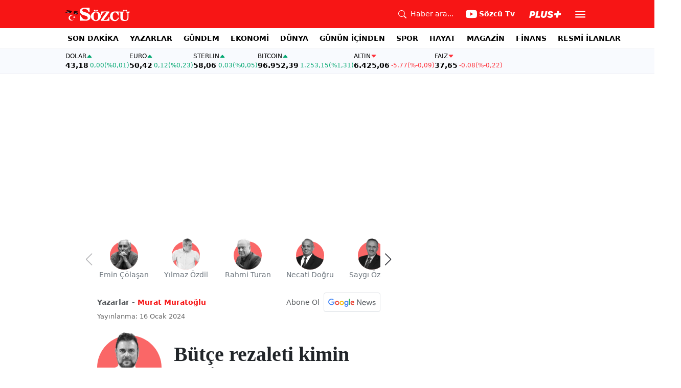

--- FILE ---
content_type: text/html; charset=utf-8
request_url: https://www.sozcu.com.tr/butce-rezaleti-kimin-eseri-p15600
body_size: 21331
content:
<!DOCTYPE html>
<html lang="tr">
<head>
    <meta charset="utf-8">
    <meta name="viewport" content="width=device-width, initial-scale=1">
    <link rel="dns-prefetch" href="https://sozcu01.sozcucdn.com"/>
    <link rel="dns-prefetch" href="https://firebase.googleapis.com"/>
    <link rel="dns-prefetch" href="https://www.gstatic.com"/>
    <link rel="dns-prefetch" href="https://www.googletagmanager.com"/>
    <link rel="dns-prefetch" href="https://securepubads.g.doubleclick.net"/>
    <link rel="dns-prefetch" href="https://googleads.g.doubleclick.net"/>
    <link rel="dns-prefetch" href="https://adservice.google.com.tr"/>
    <link rel="dns-prefetch" href="https://adservice.google.com"/>
    <link rel="dns-prefetch" href="https://www.googletagservices.com"/>
    <link rel="dns-prefetch" href="https://tpc.googlesyndication.com"/>
    <link rel="dns-prefetch" href="https://pagead2.googlesyndication.com"/>
    <link rel="dns-prefetch" href="https://static.criteo.net"/>
    <link rel="dns-prefetch" href="https://gatr.hit.gemius.pl"/>
    <link rel="dns-prefetch" href="https://medya.ilan.gov.tr"/>
    <link rel="dns-prefetch" href="https://cdn.jsdelivr.net"/>
    <link rel="dns-prefetch" href="https://av2.sozcu.com.tr"/>
    <link rel="dns-prefetch" href="https://www.sozcu.com.tr"/>
    <link rel="dns-prefetch" href="https://www.szctv.com.tr"/>
    <link rel="dns-prefetch" href="https://www.korkusuz.com.tr"/>
    <!-- Basın İlan Takip -->
    <script>!function(){var t=document.createElement("script");t.setAttribute("src",'https://cdn.p.analitik.bik.gov.tr/tracker'+(typeof Intl!=="undefined"?(typeof (Intl||"").PluralRules!=="undefined"?'1':typeof Promise!=="undefined"?'2':typeof MutationObserver!=='undefined'?'3':'4'):'4')+'.js'),t.setAttribute("data-website-id","2cd4bdca-c1a7-43f7-b0b3-05eb66b6331b"),t.setAttribute("data-host-url",'//2cd4bdca-c1a7-43f7-b0b3-05eb66b6331b.collector.p.analitik.bik.gov.tr'),document.head.appendChild(t)}();</script>
    <script> var script = document.createElement("script");script.src="//cdn-v2.p.analitik.bik.gov.tr/t-"+(typeof self !== "undefined" && self.crypto && typeof self.crypto.randomUUID === "function" ? "1-" : typeof Promise !== "undefined" ? "2-" : "3-")+"sozcu-com-tr-"+"0"+".js";document.head.appendChild(script);</script>
    
    <!-- Aps Tag -->
    <script>
        //load the apstag.js library
        !function(a9,a,p,s,t,A,g){if(a[a9])return;function q(c,r){a[a9]._Q.push([c,r])}a[a9]={init:function(){q("i",arguments)},fetchBids:function(){q("f",arguments)},setDisplayBids:function(){},targetingKeys:function(){return[]},_Q:[]};A=p.createElement(s);A.async=!0;A.src=t;g=p.getElementsByTagName(s)[0];g.parentNode.insertBefore(A,g)}("apstag",window,document,"script","//c.amazon-adsystem.com/aax2/apstag.js");
        //initialize the apstag.js library on the page to allow bidding
        apstag.init({
            pubID: 'dcfa1fed-b0d2-4af7-9c30-d3ac125401e9', //enter your pub ID here as shown above, it must within quotes
            adServer: 'googletag'
        });
    </script>
    <!-- Aps Tag -->
    <!-- ads -->
    <link rel="preload" fetchpriority="high" href="https://securepubads.g.doubleclick.net/tag/js/gpt.js" as="script"/>
    <link rel="preload" fetchpriority="high" href="/lib/adsv2_dist/prebid9.42.0.js?v=8QdjvRnMsuzkWbWUQM-MnKN89nrMKwL7A_eRwkvyZgI" as="script" />
    <script async src="https://securepubads.g.doubleclick.net/tag/js/gpt.js"></script>
    <script async src="/lib/adsv2_dist/prebid9.42.0.js?v=8QdjvRnMsuzkWbWUQM-MnKN89nrMKwL7A_eRwkvyZgI"></script>
    <link rel="stylesheet" href="/lib/css/bs-icons/bootstrap-icons.min.css?v=dlPushMDzVFy0HNKWpCM4Gm0WfqQKmtWlJl_zSEyho4">

    <!-- ads -->
    


    <meta name="robots" content="max-image-preview:large">
            <!-- domain tags -->
            <script type="text/javascript">
        const authorSlug = 'murat-muratoglu';
        const postId = '15600';
        window.postId=postId;
        const isEnabled=true;
        const isSecure=true;
        window.domainTag = window.domainTag || {cmd:[]};
        window.domainAdsConfForDesktop={isEnabled:isEnabled,isSecure:isSecure, targetingMap:{'tehlikeli': isSecure ? 'hayir':'evet', 'sistem': 'anasistem','tipi':'single', 'sozcuCat':'yazarlar','authorName': authorSlug, 'postId':postId}};
        window.domainAdsConfForMobile={isEnabled:isEnabled,isSecure:isSecure, targetingMap:{'tehlikeli': isSecure ? 'hayir':'evet', 'sistem': 'mobil','tipi':'single','mobilCat': 'yazarlar','authorName': authorSlug, 'postId':postId}};
    </script>
            <link rel="modulepreload" crossorigin fetchpriority="high" href="/lib/adsv2_dist/authorPostDetailPageClient_tr.js?v=oGwZlg-TqYjSzI8jIW3rpkoC1Q5g5f9PxuUNBje_y3Y" />
            <script async="async" type="module" id="domainTag" src="/lib/adsv2_dist/authorPostDetailPageClient_tr.js?v=oGwZlg-TqYjSzI8jIW3rpkoC1Q5g5f9PxuUNBje_y3Y"></script>
            <!-- domain tags -->


        <link rel="amphtml" href="https://www.sozcu.com.tr/amp/butce-rezaleti-kimin-eseri-p15600"/>

    <link rel="canonical" href="https://www.sozcu.com.tr/butce-rezaleti-kimin-eseri-p15600"/>
    <!-- LOAD MORE SAYFALARI İÇİN TABOOLA COUNTER -->
    <script>
    window.page_counter = 0;
</script>
    <!-- /LOAD MORE SAYFALARI İÇİN TABOOLA COUNTER -->

    <link rel="stylesheet" href="/lib/css/swiper-bundle.css">

            <meta name="articleSection" content="columnist">
        <title>Bütçe rezaleti kimin eseri? - Murat Muratoğlu - Sözcü</title>
        <meta name="title" content="Bütçe rezaleti kimin eseri?">
        <meta name="description" content="Oturdularhesapladılar...Dedilerki,2023yılında659milyarlirabütçeaçığıverilecek.Meraketmeyinherşeykontrolaltında.Yılbitti,rakamlaraçıklandı.Yaklaşık900milyarliralıkKurKorumalıMevduatyüküMerkezBankası’nınüzerinegeçirilmesinerağmen1.37trilyonlira">
        <script type="module" crossorigin src="/lib/js/yazar_detay.js?v=SiIlt1y3q-AKFczMRQuwRZpzUTscHw8H7nc4a17vLEU"></script>
        <link rel="stylesheet" href="/lib/css/yazar-detay.css?v=jxeeG0siPZM507eCU9X5U6zV3LxEfP74Fg_sQP1YGhs">
        <link rel="modulepreload" crossorigin href="/lib/js/authors_swiper.js?v=bK1pn7fp5jXbW0kxwqNqhwLb4JejmavEx2X_5IRun8k">
        <meta name="author" content="Murat Muratoğlu">
            <meta name="datePublished" content="2024-01-16T05:00:00&#x2B;0300">
            <meta name="dateModified" content="2024-01-16T05:00:00.3201772&#x2B;0300">
        <meta name="articleAuthor" content="Murat Muratoğlu">
        <meta property="og:type" content="article">
        <meta property="og:title" content="Bütçe rezaleti kimin eseri? - Sözcü Gazetesi">
        <meta property="og:description" content="Oturdularhesapladılar...Dedilerki,2023yılında659milyarlirabütçeaçığıverilecek.Meraketmeyinherşeykontrolaltında.Yılbitti,rakamlaraçıklandı.Yaklaşık900milyarliralıkKurKorumalıMevduatyüküMerkezBankası’nınüzerinegeçirilmesinerağmen1.37trilyonlira">
        <meta property="og:url" content="https://www.sozcu.com.tr/butce-rezaleti-kimin-eseri-p15600">
        <meta property="og:image" content="https://sozcu01.sozcucdn.com/sozcu/production/uploads/images/2023/11/symuratmuratoglujpg-OgAuImpLa02v2dw5WvfeKg.jpg?w=1200&amp;h=675&amp;mode=crop&amp;scale=both">
        <link rel="image_src" href="https://sozcu01.sozcucdn.com/sozcu/production/uploads/images/2023/11/symuratmuratoglujpg-OgAuImpLa02v2dw5WvfeKg.jpg?w=1200&amp;h=675&amp;mode=crop&amp;scale=both"/>
        <meta property="og:image:width" content="1200">
        <meta property="og:image:height" content="675">
        <meta property="fb:app_id" content="1104414796238524">
        <meta property="fb:pages" content="151997251518179">
        <meta name="twitter:card" content="summary_large_image">
        <meta name="twitter:image" content="https://sozcu01.sozcucdn.com/sozcu/production/uploads/images/2023/11/symuratmuratoglujpg-OgAuImpLa02v2dw5WvfeKg.jpg?w=1200&amp;h=630&amp;mode=crop&amp;scale=both">
        <meta name="twitter:site" content="@gazetesozcu">
        <meta name="twitter:creator" content="@gazetesozcu">
        <meta name="twitter:title" content="Bütçe rezaleti kimin eseri? - Sözcü Gazetesi">
        <meta name="twitter:description" content="Oturdularhesapladılar...Dedilerki,2023yılında659milyarlirabütçeaçığıverilecek.Meraketmeyinherşeykontrolaltında.Yılbitti,rakamlaraçıklandı.Yaklaşık900milyarliralıkKurKorumalıMevduatyüküMerkezBankası’nınüzerinegeçirilmesinerağmen1.37trilyonlira">
        <meta name="twitter:image:alt" content="Bütçe rezaleti kimin eseri?">
        <meta name="twitter:url" content="https://www.sozcu.com.tr/butce-rezaleti-kimin-eseri-p15600">
        <meta name="twitter:domain" content="https://www.sozcu.com.tr">

        <script src="/lib/js/sozcu_taboola.js"></script>
    <link rel="modulepreload" crossorigin href="/lib/js/share.js?v=WaN7Zt78k8R_oVGf6oW8SWwBnk40rr2tStnndTrPDm4">
    <link rel="modulepreload" crossorigin href="/lib/js/swiper-bundle.js?v=sMceKUCmVLIFItldG5JXfHWMSXuiDFZxJGYAqXOhG5s">
    <link rel="modulepreload" crossorigin href="/lib/js/articleParts.js?v=vrNJSBs3aa2O6EOqPBUJ7KLDzUIBDydTUPlxfYonQFk">
    <link rel="modulepreload" crossorigin href="/lib/js/helper.js?v=6oURW72NbnZrqPz5-ZPOSeAxmAICmvOXl41ErmnF4x4">
    <link rel="modulepreload" crossorigin href="/lib/js/modulepreload-polyfill.js?v=sKWwUco3rEao_0XDigkQZFQhdPvmAoa-3Fq-FJJnny4">
    <link rel="modulepreload" crossorigin href="/lib/js/articleFontSizer.js?v=aUgIQYahL37_iGZqtiWILvBZkucOn0jkz4VvYvgaxgQ">
    <link rel="modulepreload" crossorigin href="/lib/js/navigation.js?v=TxS8VmueGs1918oxWL3m9EBjCgT_PkR1Vc_9z0ERZQ4">
    <link rel="modulepreload" crossorigin href="/lib/js/storage.js?v=EqZT0J4pa4ibVauqOYTkhiBVh72eZrs3sBXDIcvl_Pk">
    <link rel="modulepreload" crossorigin href="/lib/js/swiper.js?v=pY7hFyFAMIh_RgUN3-aYb3OVbgAX4CdY8PZ_E_UFi1Y">


    <!-- Google Tag Manager -->
    <script type="text/javascript">
    window.dataLayer = window.dataLayer || [];
    (function(w,d,s,l,i){w[l]=w[l]||[];w[l].push({'gtm.start':
    new Date().getTime(),event:'gtm.js'});var f=d.getElementsByTagName(s)[0],
    j=d.createElement(s),dl=l!='dataLayer'?'&l='+l:'';j.async=true;j.src=
    'https://www.googletagmanager.com/gtm.js?id='+i+dl;f.parentNode.insertBefore(j,f);
    })(window,document,'script','dataLayer','GTM-5N9MP4V4');
    </script>
    <!-- End Google Tag Manager -->
    
        <meta name="robots" content="FOLLOW, INDEX"/>
    
    
    <link rel="shortcut icon" type="image/png" href="https://www.sozcu.com.tr/static/web/assets/favicon.webp"/>
    <meta name="yandex-verification" content="48b7534a3c451a0e"/>
    <script src="https://fws.forinvestcdn.com/f-ws.min.js"></script>
</head>
<body>
<!-- Google Tag Manager (noscript) -->
<noscript>
    <iframe src="https://www.googletagmanager.com/ns.html?id=GTM-5N9MP4V4"
            height="0" width="0" style="display:none;visibility:hidden">
    </iframe>
</noscript>
<!-- End Google Tag Manager (noscript) -->


<!-- Navbar -->
    
<!-- OFFCANVAS -->
<div class="offcanvas offcanvas-start" tabindex="-1" id="sideMenu" aria-labelledby="sideMenuLabel">
    <div class="offcanvas-body p-0">
        <div class="d-flex quick-access">
            <a href="/son-dakika" class="d-flex flex-column align-items-center">
                    <span class="mb-2">
                        <svg xmlns="http://www.w3.org/2000/svg" width="22" height="22" fill="currentColor"
                             class="bi bi-alarm" viewBox="0 0 16 16">
                            <path
                                d="M8.5 5.5a.5.5 0 0 0-1 0v3.362l-1.429 2.38a.5.5 0 1 0 .858.515l1.5-2.5A.5.5 0 0 0 8.5 9z"/>
                            <path
                                d="M6.5 0a.5.5 0 0 0 0 1H7v1.07a7.001 7.001 0 0 0-3.273 12.474l-.602.602a.5.5 0 0 0 .707.708l.746-.746A6.97 6.97 0 0 0 8 16a6.97 6.97 0 0 0 3.422-.892l.746.746a.5.5 0 0 0 .707-.708l-.601-.602A7.001 7.001 0 0 0 9 2.07V1h.5a.5.5 0 0 0 0-1zm1.038 3.018a6 6 0 0 1 .924 0 6 6 0 1 1-.924 0M0 3.5c0 .753.333 1.429.86 1.887A8.04 8.04 0 0 1 4.387 1.86 2.5 2.5 0 0 0 0 3.5M13.5 1c-.753 0-1.429.333-1.887.86a8.04 8.04 0 0 1 3.527 3.527A2.5 2.5 0 0 0 13.5 1"/>
                        </svg>
                    </span>
                <span class="small">Son Dakika</span>
            </a>
            <a href="/arama" class="d-flex flex-column align-items-center">
                    <span class="mb-2">
                        <svg xmlns="http://www.w3.org/2000/svg" width="22" height="22" fill="currentColor"
                             class="bi bi-search" viewBox="0 0 16 16">
                            <path
                                d="M11.742 10.344a6.5 6.5 0 1 0-1.397 1.398h-.001q.044.06.098.115l3.85 3.85a1 1 0 0 0 1.415-1.414l-3.85-3.85a1 1 0 0 0-.115-.1zM12 6.5a5.5 5.5 0 1 1-11 0 5.5 5.5 0 0 1 11 0"/>
                        </svg>
                    </span>
                <span class="small">Arama</span>
            </a>
            <a href="https://uyelik.sozcu.com.tr/giris" class="d-flex flex-column align-items-center">
                    <span class="mb-2">
                        <svg xmlns="http://www.w3.org/2000/svg" width="62.44" height="13.778"
                             viewBox="0 0 62.44 13.778"><path
                                d="M2.619-12.683-.062,0H3.656l.738-3.463H6.2C9.835-3.463,12.1-5.5,12.1-8.736c0-2.364-1.679-3.946-4.676-3.946ZM5.748-9.87h.976c1.063,0,1.644.466,1.644,1.468a2.072,2.072,0,0,1-2.145,2.18H4.966ZM21.384-3.041H16.225l2.048-9.642H14.546L11.848,0h8.886ZM28.028.22c2.9,0,5.194-1.564,5.748-4.192l1.837-8.71H31.887L30.226-4.8a2.02,2.02,0,0,1-2.039,1.881,1.623,1.623,0,0,1-1.793-1.591,3.272,3.272,0,0,1,.079-.677l1.591-7.5H24.337l-1.6,7.532a5.264,5.264,0,0,0-.114,1.081C22.623-1.529,24.68.22,28.028.22Zm7.189-3.955C35.227-1.23,37.239.22,40.658.22c3.349,0,5.634-1.661,5.634-4.333,0-1.828-.984-2.777-3.261-3.437l-1.389-.4c-1.02-.3-1.371-.65-1.371-1.16,0-.6.633-1.037,1.608-1.037,1.055,0,1.767.5,1.793,1.257h3.4c-.018-2.514-2.013-4.008-5.282-4.008-3.076,0-5.309,1.688-5.309,4.271,0,1.731,1.125,2.874,3.243,3.516l1.327.4c1.2.369,1.433.642,1.433,1.107,0,.633-.677,1.063-1.758,1.063-1.046,0-1.881-.5-1.986-1.2Zm21.9-1.116h4.395l.867-4.078H57.984l.984-4.629H54.75L53.766-8.93H49.371L48.5-4.852H52.9L51.914-.223h4.219Z"
                                transform="translate(0.062 13.559)" fill="#F71515"/></svg>
                    </span>
            </a>
        </div>
        <div class="d-flex align-items-center px-4 py-3" style="background-color:#F8FAFE">
            <div class="d-flex align-items-center flex-grow-1">
                <div id="dayNumber" class="fw-bold fs-2 me-2"></div>
                <div class="lh-1">
                    <div id="monthName" class="text-secondary"></div>
                    <div id="dayName" class="small"></div>
                </div>
            </div>
                <div class="d-flex align-items-center justify-content-between flex-grow-1">
                    <a href="https://www.sozcu.com.tr/finans/dolar"
                       class="currency-item lh-1 up">
                        <span class="currency-item-name position-relative">DOLAR</span>
                        <span class="d-flex flex-column align-items-start text-nowrap">
                            <span class="currency-item-value m-0">43,18</span>
                            <span>
                                <span class="currency-item-range">0,00</span> <span
                                    class="currency-item-range">(%0,01)</span>
                            </span>
                        </span>
                    </a>
                    <a href="https://www.sozcu.com.tr/finans/euro"
                       class="currency-item lh-1 up">
                        <span class="currency-item-name position-relative">EURO</span>
                        <span class="d-flex flex-column align-items-start text-nowrap">
                            <span class="currency-item-value m-0">50,42</span>
                            <span>
                                <span class="currency-item-range">0,12</span> <span
                                    class="currency-item-range">(%0,23)</span>
                            </span>
                        </span>
                    </a>
                </div>
        </div>
        <ul class="list-unstyled side-menu align-items-center p-4 border-bottom">
                <li>
                    <a target="_blank" href="https://www.sozcu.com.tr/son-dakika/"
                       class="fw-bold fs-5">SON DAKİKA</a>
                </li>
                <li>
                    <a target="_blank" href="https://www.sozcu.com.tr/yazarlar"
                       class="fw-bold fs-5">YAZARLAR</a>
                </li>
                <li>
                    <a target="_blank" href="/gundem"
                       class="fw-bold fs-5">GÜNDEM</a>
                </li>
                <li>
                    <a target="_blank" href="/ekonomi"
                       class="fw-bold fs-5">EKONOMİ</a>
                </li>
                <li>
                    <a target="_blank" href="/dunya"
                       class="fw-bold fs-5">DÜNYA</a>
                </li>
                <li>
                    <a target="_blank" href="/gunun-icinden"
                       class="fw-bold fs-5">GÜNÜN İÇİNDEN</a>
                </li>
                <li>
                    <a target="_blank" href="/spor"
                       class="fw-bold fs-5">SPOR</a>
                </li>
                <li>
                    <a target="_blank" href="/hayat"
                       class="fw-bold fs-5">HAYAT</a>
                </li>
                <li>
                    <a target="_blank" href="/magazin"
                       class="fw-bold fs-5">MAGAZİN</a>
                </li>
                <li>
                    <a target="_blank" href="https://www.sozcu.com.tr/egazete"
                       class="fw-bold fs-5">E-GAZETE</a>
                </li>
                <li>
                    <a target="_blank" href="/otomotiv"
                       class="fw-bold fs-5">OTOMOTİV</a>
                </li>
                <li>
                    <a target="_blank" href="/finans"
                       class="fw-bold fs-5">FİNANS</a>
                </li>
                <li>
                    <a target="_blank" href="/bilim-teknoloji"
                       class="fw-bold fs-5">TEKNOLOJİ</a>
                </li>
                <li>
                    <a target="_blank" href="https://www.sozcu.com.tr/resmi-ilanlar"
                       class="fw-bold fs-5">RESMİ İLANLAR</a>
                </li>
        </ul>
        <div class="px-4 mb-5">
            <div class="text-secondary mb-3">Sosyal Medya</div>
            <div class="social-pages mb-4 d-flex">
                <a href="https://www.instagram.com/sozcucomtr/" target="_blank" rel="noopener"
                   class="social-page-button border rounded-3" aria-label="İnstagram">
                    <svg xmlns="http://www.w3.org/2000/svg" width="20.356" height="20.36" viewBox="0 0 20.356 20.36">
                        <g transform="translate(-0.449)">
                            <path
                                d="M20.754,5.986a7.44,7.44,0,0,0-.473-2.47A5.216,5.216,0,0,0,17.3.537a7.459,7.459,0,0,0-2.47-.473C13.742.012,13.4,0,10.631,0s-3.11.012-4.2.06a7.442,7.442,0,0,0-2.47.473A4.968,4.968,0,0,0,2.16,1.71a5.013,5.013,0,0,0-1.173,1.8,7.46,7.46,0,0,0-.473,2.47c-.052,1.09-.064,1.436-.064,4.2s.012,3.11.06,4.2a7.439,7.439,0,0,0,.473,2.47,5.215,5.215,0,0,0,2.979,2.979,7.46,7.46,0,0,0,2.47.473c1.086.048,1.432.06,4.2.06s3.11-.012,4.2-.06a7.438,7.438,0,0,0,2.47-.473,5.208,5.208,0,0,0,2.979-2.979,7.465,7.465,0,0,0,.473-2.47c.048-1.086.06-1.432.06-4.2S20.8,7.072,20.754,5.986ZM18.92,14.3a5.581,5.581,0,0,1-.35,1.889,3.377,3.377,0,0,1-1.933,1.933,5.6,5.6,0,0,1-1.889.35c-1.074.048-1.4.06-4.113.06s-3.043-.012-4.113-.06a5.578,5.578,0,0,1-1.889-.35,3.133,3.133,0,0,1-1.169-.76,3.165,3.165,0,0,1-.76-1.169,5.6,5.6,0,0,1-.35-1.889c-.048-1.074-.06-1.4-.06-4.113s.012-3.043.06-4.113A5.578,5.578,0,0,1,2.7,4.188a3.1,3.1,0,0,1,.764-1.169,3.161,3.161,0,0,1,1.169-.76,5.6,5.6,0,0,1,1.889-.35c1.074-.048,1.4-.06,4.113-.06s3.043.012,4.113.06a5.581,5.581,0,0,1,1.889.35,3.131,3.131,0,0,1,1.169.76,3.165,3.165,0,0,1,.76,1.169,5.6,5.6,0,0,1,.35,1.889c.048,1.074.06,1.4.06,4.113S18.968,13.225,18.92,14.3Zm0,0"
                                transform="translate(0 0)" fill="#444"/>
                            <path
                                d="M130.18,124.5a5.23,5.23,0,1,0,5.23,5.23A5.232,5.232,0,0,0,130.18,124.5Zm0,8.623a3.393,3.393,0,1,1,3.393-3.393A3.393,3.393,0,0,1,130.18,133.123Zm0,0"
                                transform="translate(-119.548 -119.548)" fill="#444"/>
                            <path
                                d="M364.891,89.823A1.221,1.221,0,1,1,363.67,88.6,1.221,1.221,0,0,1,364.891,89.823Zm0,0"
                                transform="translate(-347.602 -85.078)" fill="#444"/>
                        </g>
                    </svg>
                </a>
                <a href="https://www.facebook.com/sozcugazetesi/" target="_blank" rel="noopener"
                   class="social-page-button border rounded-3" aria-label="Facebook">
                    <svg xmlns="http://www.w3.org/2000/svg" width="9.476" height="18.949" viewBox="0 0 9.476 18.949">
                        <path
                            d="M13.933,3.146h1.73V.133A22.339,22.339,0,0,0,13.142,0c-2.494,0-4.2,1.569-4.2,4.452V7.106H6.187v3.368H8.939V18.95h3.375V10.475h2.641l.419-3.368H12.313V4.786c0-.974.263-1.64,1.619-1.64Z"
                            transform="translate(-6.187)" fill="#444"/>
                    </svg>
                </a>
                <a href="https://twitter.com/gazetesozcu" target="_blank" rel="noopener"
                   class="social-page-button border rounded-3" aria-label="Twitter">
                    <svg xmlns="http://www.w3.org/2000/svg" width="16" height="16" fill="#444" class="bi bi-twitter-x"
                         viewBox="0 0 16 16">
                        <path
                            d="M12.6.75h2.454l-5.36 6.142L16 15.25h-4.937l-3.867-5.07-4.425 5.07H.316l5.733-6.57L0 .75h5.063l3.495 4.633L12.601.75Zm-.86 13.028h1.36L4.323 2.145H2.865z"/>
                    </svg>
                </a>
                <a href="https://www.youtube.com/channel/UCOulx_rep5O4i9y6AyDqVvw" target="_blank" rel="noopener"
                   class="social-page-button border rounded-3" aria-label="Youtube">
                    <svg xmlns="http://www.w3.org/2000/svg" width="17.711" height="12.4" viewBox="0 0 17.711 12.4">
                        <path
                            d="M17.346-4.142A2.219,2.219,0,0,0,15.785-5.7a51.842,51.842,0,0,0-6.93-.379,53.862,53.862,0,0,0-6.93.365A2.264,2.264,0,0,0,.365-4.142,23.38,23.38,0,0,0,0,.118a23.294,23.294,0,0,0,.365,4.26A2.219,2.219,0,0,0,1.926,5.939a51.936,51.936,0,0,0,6.93.379,53.862,53.862,0,0,0,6.93-.365,2.219,2.219,0,0,0,1.561-1.561,23.388,23.388,0,0,0,.365-4.26A22.194,22.194,0,0,0,17.346-4.142ZM7.09,2.774v-5.31L11.7.118Zm0,0"
                            transform="translate(0 6.082)" fill="#444"/>
                    </svg>
                </a>
                <a href="https://www.dailymotion.com/Sozcu" target="_blank" rel="noopener"
                   class="social-page-button border rounded-3" aria-label="Dailymotion">
                    <svg xmlns="http://www.w3.org/2000/svg" width="13.714" height="17.696" viewBox="0 0 13.714 17.696">
                        <g transform="translate(113.142 -247.369)">
                            <path
                                d="M-93.164,249.854v17.572h-3.72V266.08a5.375,5.375,0,0,1-3.843,1.471,6.322,6.322,0,0,1-6.151-6.485,6.489,6.489,0,0,1,6.151-6.525,5.335,5.335,0,0,1,3.843,1.518V250.6Zm-6.72,14.284A3.139,3.139,0,0,0-96.747,261a3.139,3.139,0,0,0-3.136-3.137A3.139,3.139,0,0,0-103.02,261,3.139,3.139,0,0,0-99.884,264.138Z"
                                transform="translate(-6.264 -2.485)" fill="#444"/>
                        </g>
                    </svg>
                </a>
            </div>
        </div>
        <div class="d-flex flex-column px-4 mb-5">
            <a href="https://apps.apple.com/tr/app/s%C3%B6zc%C3%BC-gazetesi-haberler/id405952318?l=tr" class="mb-3">
                <img src="/lib/img/_appstore.svg" alt="">
            </a>
            <a href="https://play.google.com/store/apps/details?id=org.studionord.sozcu.gazete&hl=tr&gl=US&pli=1"
               class="mb-3">
                <img src="/lib/img/_playstore.svg" alt="">
            </a>
            <a href="https://appgallery.huawei.com/app/C112215613" class="mb-3">
                <img src="/lib/img/_appgallery.svg" alt="">
            </a>
        </div>
    </div>
</div>
<!-- /OFFCANVAS -->
<!-- NAVBAR -->
<div class="navbar ">
    <div class="container px-2"><a href="/" class="logo">
            <img src="/static/web/assets/logo.svg" alt=""> </a>

        <div class="d-flex align-items-center">
            <a href="/arama" class="d-flex align-items-center text-white me-2 me-lg-4">
                <span class="">
                    <svg xmlns="http://www.w3.org/2000/svg" width="16" height="16" fill="currentColor"
                         class="bi bi-search" viewBox="0 0 16 16">
                      <path
                          d="M11.742 10.344a6.5 6.5 0 1 0-1.397 1.398h-.001q.044.06.098.115l3.85 3.85a1 1 0 0 0 1.415-1.414l-3.85-3.85a1 1 0 0 0-.115-.1zM12 6.5a5.5 5.5 0 1 1-11 0 5.5 5.5 0 0 1 11 0"/>
                    </svg>
                </span>
                <span class="small d-none d-lg-block ms-2">Haber ara...</span>
            </a>

            <a href="https://www.youtube.com/channel/UCOulx_rep5O4i9y6AyDqVvw" target="_blank" rel="nofollow"
               class="d-flex align-items-center text-white me-2 me-lg-4">
                <span class="">
                    <svg xmlns="http://www.w3.org/2000/svg" width="22" height="22" fill="currentColor"
                         class="bi bi-youtube" viewBox="0 0 16 16">
                      <path
                          d="M8.051 1.999h.089c.822.003 4.987.033 6.11.335a2.01 2.01 0 0 1 1.415 1.42c.101.38.172.883.22 1.402l.01.104.022.26.008.104c.065.914.073 1.77.074 1.957v.075c-.001.194-.01 1.108-.082 2.06l-.008.105-.009.104c-.05.572-.124 1.14-.235 1.558a2.01 2.01 0 0 1-1.415 1.42c-1.16.312-5.569.334-6.18.335h-.142c-.309 0-1.587-.006-2.927-.052l-.17-.006-.087-.004-.171-.007-.171-.007c-1.11-.049-2.167-.128-2.654-.26a2.01 2.01 0 0 1-1.415-1.419c-.111-.417-.185-.986-.235-1.558L.09 9.82l-.008-.104A31 31 0 0 1 0 7.68v-.123c.002-.215.01-.958.064-1.778l.007-.103.003-.052.008-.104.022-.26.01-.104c.048-.519.119-1.023.22-1.402a2.01 2.01 0 0 1 1.415-1.42c.487-.13 1.544-.21 2.654-.26l.17-.007.172-.006.086-.003.171-.007A100 100 0 0 1 7.858 2zM6.4 5.209v4.818l4.157-2.408z"/>
                    </svg>
                </span>
                <span class="fw-bold small d-none d-sm-block ms-1">Sözcü Tv</span>
            </a>

            <div class="dropdown me-1 me-lg-3 user-area">
                <button class="btn btn-sm text-white shadow-none border-0 rounded-0 p-1" type="button"
                        data-bs-toggle="dropdown">
                    <img loading="lazy" src="/lib/img/plus_icon.svg" alt="Sözcü Plus" height="14">
                </button>
                <ul class="dropdown-menu dropdown-menu-end shadow border-0 rounded-0">
                    <li>
                        <a class="dropdown-item fw-semibold py-2 px-3" href="https://uyelik.sozcu.com.tr/giris?base_url=https%3A%2F%2Fwww.sozcu.com.tr%2F">Giriş Yap</a>
                    </li>
                    <li>
                        <a class="dropdown-item fw-semibold py-2 px-3" href="https://uyelik.sozcu.com.tr/kayit?base_url=https%3A%2F%2Fwww.sozcu.com.tr%2F">Abone Ol</a>
                    </li>
                    <li class="dropdown-divider"></li>
                    <li>
                        <a class="dropdown-item fw-semibold py-2 px-3" href="#">Daha fazla bilgi al</a>
                    </li>
                </ul>
            </div>

            <button type="button" name="menu" class="menuButton btn p-0 shadow-none border-0" data-bs-toggle="offcanvas"
                    href="#sideMenu">
                <svg xmlns="http://www.w3.org/2000/svg" height="26px" viewBox="0 -960 960 960" width="26px"
                     fill="#ffffff">
                    <path d="M120-240v-80h720v80H120Zm0-200v-80h720v80H120Zm0-200v-80h720v80H120Z"></path>
                </svg>
            </button>
        </div>
    </div>
</div>
<!-- /NAVBAR -->

<div class="sub-navbar d-none d-lg-block">
    <div class="container">
        <ul class="d-flex list-unstyled small m-0 main-menu">
                        <li>
                            <a target="_blank"
                               href="https://www.sozcu.com.tr/son-dakika/">SON DAKİKA</a>
                        </li>
                        <li>
                            <a target="_blank"
                               href="https://www.sozcu.com.tr/yazarlar">YAZARLAR</a>
                        </li>
                        <li>
                            <a target="_blank"
                               href="/gundem">GÜNDEM</a>
                        </li>
                        <li>
                            <a target="_blank"
                               href="/ekonomi">EKONOMİ</a>
                        </li>
                        <li>
                            <a target="_blank"
                               href="/dunya">DÜNYA</a>
                        </li>
                        <li>
                            <a target="_blank"
                               href="/gunun-icinden">GÜNÜN İÇİNDEN</a>
                        </li>
                        <li>
                            <a target="_blank"
                               href="/spor">SPOR</a>
                        </li>
                        <li>
                            <a target="_blank"
                               href="/hayat">HAYAT</a>
                        </li>
                        <li>
                            <a target="_blank"
                               href="/magazin">MAGAZİN</a>
                        </li>
                        <li>
                            <a target="_self"
                               href="/finans">FİNANS</a>
                        </li>
                        <li>
                            <a target="_blank"
                               href="https://www.sozcu.com.tr/resmi-ilanlar">RESMİ İLANLAR</a>
                        </li>
        </ul>
    </div>
</div>

<!-- CURRENCY TICKER -->
<div class="currency mb-4" style="padding: 8px 2px;">
    <div class="container p-0 px-lg-2 lh-1">
        <div class="marquee-container">
                <a href="https://www.sozcu.com.tr/finans/dolar"
                   class="currency-item up">
                    <span class="currency-item-name" data-currency="TRY">DOLAR</span>
                    <span class="text-nowrap">
                            <span class="currency-item-value">43,18</span>
                            <span>
                                <span class="currency-item-range">0,00</span> <span
                                    class="currency-item-range">(%0,01)</span>
                            </span>
                        </span>
                </a>
                <a href="https://www.sozcu.com.tr/finans/euro"
                   class="currency-item up">
                    <span class="currency-item-name" data-currency="TRY">EURO</span>
                    <span class="text-nowrap">
                            <span class="currency-item-value">50,42</span>
                            <span>
                                <span class="currency-item-range">0,12</span> <span
                                    class="currency-item-range">(%0,23)</span>
                            </span>
                        </span>
                </a>
                <a href="https://www.sozcu.com.tr/finans/sterlin"
                   class="currency-item up">
                    <span class="currency-item-name" data-currency="TRY">STERLIN</span>
                    <span class="text-nowrap">
                            <span class="currency-item-value">58,06</span>
                            <span>
                                <span class="currency-item-range">0,03</span> <span
                                    class="currency-item-range">(%0,05)</span>
                            </span>
                        </span>
                </a>
                <a href="https://www.sozcu.com.tr/finans/bitcoin"
                   class="currency-item up">
                    <span class="currency-item-name" data-currency="USDT">BITCOIN</span>
                    <span class="text-nowrap">
                            <span class="currency-item-value">96.952,39</span>
                            <span>
                                <span class="currency-item-range">1.253,15</span> <span
                                    class="currency-item-range">(%1,31)</span>
                            </span>
                        </span>
                </a>
                <a href="https://www.sozcu.com.tr/finans/gram-altin"
                   class="currency-item down">
                    <span class="currency-item-name" data-currency="TRY">ALTIN</span>
                    <span class="text-nowrap">
                            <span class="currency-item-value">6.425,06</span>
                            <span>
                                <span class="currency-item-range">-5,77</span> <span
                                    class="currency-item-range">(%-0,09)</span>
                            </span>
                        </span>
                </a>
                <a href="https://www.sozcu.com.tr/finans/faiz"
                   class="currency-item down">
                    <span class="currency-item-name" data-currency="TRY">FAİZ</span>
                    <span class="text-nowrap">
                            <span class="currency-item-value">37,65</span>
                            <span>
                                <span class="currency-item-range">-0,08</span> <span
                                    class="currency-item-range">(%-0,22)</span>
                            </span>
                        </span>
                </a>
        </div>
    </div>
</div>
<!-- /CURRENCY TICKER -->

<!-- /Navbar -->


    

<div class="container position-relative mb-4">
<!-- Pageskin -->
    <div class="ad pageskin-top">
    <div id="div-sozcu_anasayfa_pageskin_tepe" style="display: none;"></div> 
    <div id="div-sozcu_gen_pageskin_tepe" style="display: none;"></div>
</div>

<!-- /Pageskin-->
<!-- masthead -->
    <div class="ad masthead masthead-main mb-4">
        <!-- AD MASTHEAD -->
         
    <div id="div-sozcu_masthead" style="display: none;"></div>
    <div id="div-sozcu_mobile_320x50" style="display: none;"></div>
          
    <div id="div-sozcu_gen_masthead" style="display: none;"></div>
    <div id="div-sozcu_m_gen_masthead" style="display: none;"></div> 
        <!-- /AD MASTHEAD -->
    </div>
    <!-- /masthead-->
    <!-- Adunit Sticky -->
    <div class="ad ad-cols d-none d-lg-block">
    <div class="ad-col ad-col-left text-end">
        <div class="ad-col-container">
            <div id="div-sozcu_gen_left" style="display: none;"></div>
        </div>
    </div>
    <div class="ad-col ad-col-right">
        <div class="ad-col-container">
            <div id="div-sozcu_gen_right" style="display: none;"></div>
        </div>
    </div>
</div>
    <!-- /Adunit Sticky-->
  
<div class="news-body"
         data-url="https://www.sozcu.com.tr/feeds/simpleposts?excludePostId=15600&amp;AuthorId=34&amp;handler=AuthorPost"
         data-adv="False">
<div class="row  mb-5">
<div class="col-lg-8">

    <!-- ARTICLE -->
    <article data-url="/butce-rezaleti-kimin-eseri-p15600" data-title="Bütçe rezaleti kimin eseri?"  >
        <div class="row">
            <div class="col-lg-10 mx-auto">
                <div class="small-list-author position-relative mb-4">
                    <div class="swiper other-authors">
                        <div class="swiper-wrapper">
                                    <div class="swiper-slide">
                                        <a href="https://www.sozcu.com.tr/emin-colasan-a26" class="d-flex flex-column align-items-center author">
                                            <span class="author-photo flex-shrink-0">
                                                <img src="https://sozcu01.sozcucdn.com/sozcu/development/uploads/images/2023/10/emincolasanpng-g2FMYWpR4k6cahY2kIUr6Q.png" alt="Emin Çölaşan">
                                            </span>
                                            <span class="author-name small text-secondary text-nowrap">Emin Çölaşan</span>
                                        </a>
                                    </div>
                                    <div class="swiper-slide">
                                        <a href="https://www.sozcu.com.tr/yilmaz-ozdil-a2158" class="d-flex flex-column align-items-center author">
                                            <span class="author-photo flex-shrink-0">
                                                <img src="https://sozcu01.sozcucdn.com/sozcu/production/uploads/images/2023/12/yilmazozdilpng-N9Gz-kRN3Uidkb6cyiDObg.png" alt="Yılmaz Özdil">
                                            </span>
                                            <span class="author-name small text-secondary text-nowrap">Yılmaz Özdil</span>
                                        </a>
                                    </div>
                                    <div class="swiper-slide">
                                        <a href="https://www.sozcu.com.tr/rahmi-turan-a28" class="d-flex flex-column align-items-center author">
                                            <span class="author-photo flex-shrink-0">
                                                <img src="https://sozcu01.sozcucdn.com/sozcu/development/uploads/images/2023/10/rahmituranpng-FJbtC1s5HUS2XzjpYerfcA.png" alt="Rahmi Turan">
                                            </span>
                                            <span class="author-name small text-secondary text-nowrap">Rahmi Turan</span>
                                        </a>
                                    </div>
                                    <div class="swiper-slide">
                                        <a href="https://www.sozcu.com.tr/necati-dogru-a29" class="d-flex flex-column align-items-center author">
                                            <span class="author-photo flex-shrink-0">
                                                <img src="https://sozcu01.sozcucdn.com/sozcu/development/uploads/images/2023/10/necatidogrupng-j0O70nJfJk_M7IZfgRVAjg.png" alt="Necati Doğru">
                                            </span>
                                            <span class="author-name small text-secondary text-nowrap">Necati Doğru</span>
                                        </a>
                                    </div>
                                    <div class="swiper-slide">
                                        <a href="https://www.sozcu.com.tr/saygi-ozturk-a30" class="d-flex flex-column align-items-center author">
                                            <span class="author-photo flex-shrink-0">
                                                <img src="https://sozcu01.sozcucdn.com/sozcu/development/uploads/images/2023/10/saygiozturkpng-lG7DyZ9jn06qWcoe4-tmMw.png" alt="Saygı Öztürk">
                                            </span>
                                            <span class="author-name small text-secondary text-nowrap">Saygı Öztürk</span>
                                        </a>
                                    </div>
                                    <div class="swiper-slide">
                                        <a href="https://www.sozcu.com.tr/ege-cansen-a33" class="d-flex flex-column align-items-center author">
                                            <span class="author-photo flex-shrink-0">
                                                <img src="https://sozcu01.sozcucdn.com/sozcu/development/uploads/images/2023/10/egecansenpng-zU2G_3psQ0eCCgvNBP4ZkQ.png" alt="Ege Cansen">
                                            </span>
                                            <span class="author-name small text-secondary text-nowrap">Ege Cansen</span>
                                        </a>
                                    </div>
                                    <div class="swiper-slide">
                                        <a href="https://www.sozcu.com.tr/yekta-gungor-ozden-a40" class="d-flex flex-column align-items-center author">
                                            <span class="author-photo flex-shrink-0">
                                                <img src="https://sozcu01.sozcucdn.com/sozcu/development/uploads/images/2023/10/yektagungorozdenpng-zP0TsX7F3Ee0UR1N0FEZlg.png" alt="Yekta Güngör Özden">
                                            </span>
                                            <span class="author-name small text-secondary text-nowrap">Yekta Güngör Özden</span>
                                        </a>
                                    </div>
                                    <div class="swiper-slide">
                                        <a href="https://www.sozcu.com.tr/sultan-ucar-a41" class="d-flex flex-column align-items-center author">
                                            <span class="author-photo flex-shrink-0">
                                                <img src="https://sozcu01.sozcucdn.com/sozcu/development/uploads/images/2023/10/sultanucarpng-wVZpU-tLykKwKruMjrWSWw.png" alt="Sultan Uçar">
                                            </span>
                                            <span class="author-name small text-secondary text-nowrap">Sultan Uçar</span>
                                        </a>
                                    </div>
                                    <div class="swiper-slide">
                                        <a href="https://www.sozcu.com.tr/oner-doser-a2168" class="d-flex flex-column align-items-center author">
                                            <span class="author-photo flex-shrink-0">
                                                <img src="https://sozcu01.sozcucdn.com/sozcu/production/uploads/images/2024/1/onerdoseryazarpng-iE37Ba61eUmpqyfO_xjZKQ.png" alt="Öner Döşer">
                                            </span>
                                            <span class="author-name small text-secondary text-nowrap">Öner Döşer</span>
                                        </a>
                                    </div>
                                    <div class="swiper-slide">
                                        <a href="https://www.sozcu.com.tr/guney-ozturk-a2292" class="d-flex flex-column align-items-center author">
                                            <span class="author-photo flex-shrink-0">
                                                <img src="https://sozcu01.sozcucdn.com/sozcu/production/uploads/images/2024/11/guneyozturkfotopng-3QTgvCSH3EeZRs79DQyJfg.png" alt="Güney Öztürk">
                                            </span>
                                            <span class="author-name small text-secondary text-nowrap">Güney Öztürk</span>
                                        </a>
                                    </div>
                                    <div class="swiper-slide">
                                        <a href="https://www.sozcu.com.tr/erdal-saglam-a2293" class="d-flex flex-column align-items-center author">
                                            <span class="author-photo flex-shrink-0">
                                                <img src="https://sozcu01.sozcucdn.com/sozcu/production/uploads/images/2024/12/erdalsaglamfotopng-52A4Ouns_UGpQ1BGUF4Jyg.png" alt="Erdal Sağlam">
                                            </span>
                                            <span class="author-name small text-secondary text-nowrap">Erdal Sağlam</span>
                                        </a>
                                    </div>
                                    <div class="swiper-slide">
                                        <a href="https://www.sozcu.com.tr/naim-baburoglu-a2276" class="d-flex flex-column align-items-center author">
                                            <span class="author-photo flex-shrink-0">
                                                <img src="https://sozcu01.sozcucdn.com/sozcu/production/uploads/images/2024/10/sosyalmedyapng-HI03TVABiUu_QkWa3y4OqA.png" alt="Naim Babüroğlu">
                                            </span>
                                            <span class="author-name small text-secondary text-nowrap">Naim Babüroğlu</span>
                                        </a>
                                    </div>
                                    <div class="swiper-slide">
                                        <a href="https://www.sozcu.com.tr/ozan-bingol-a2325" class="d-flex flex-column align-items-center author">
                                            <span class="author-photo flex-shrink-0">
                                                <img src="https://sozcu01.sozcucdn.com/sozcu/production/uploads/images/2026/1/ozanbingolpng-kTEKO0DOt0mn7lD0ELvFBA.png" alt="Ozan Bingöl">
                                            </span>
                                            <span class="author-name small text-secondary text-nowrap">Ozan Bingöl</span>
                                        </a>
                                    </div>
                        </div>
                    </div>
                    <div class="swiper-button-prev authors-swiper-button-prev"></div>
                    <div class="swiper-button-next authors-swiper-button-next"></div>
                </div>

                <header class="mb-4">

                    <!-- BREADCRUMB & GOOGLE NEWS -->
                    <div class="d-flex align-items-center justify-content-between breadcrumb">
                        <div class="pe-2">
                                     
                            <a href="https://www.sozcu.com.tr/yazarlar" class="text-muted small fw-bold lh-1">Yazarlar -</a>
                            <a href="https://www.sozcu.com.tr/murat-muratoglu-a34" class="small fw-bold text-primary text-nowrap lh-1">Murat Muratoğlu</a>
                                         
                        </div>
                        <div class="googleNews d-flex align-items-center">
                            <span class="text-muted small me-2 text-nowrap">Abone Ol</span>
                            <a class="btn btn-sm border" href="https://news.google.com/publications/CAAqBwgKMPefoQkwz8lx?r=3&oc=1&hl=tr&gl=TR&ceid=TR:tr" target="_blank" rel="nofollow noopener" title="Abone Ol">
                                <img loading="lazy" src="/lib/img/googlenews.svg" alt="Google News" height="16">
                            </a>
                        </div>
                    </div>
                    <div class="content-meta-dates mb-4">
                        <span class="content-meta-date"><time datetime="2024-01-16T05:00:00&#x2B;03:00">Yayınlanma: 16 Ocak 2024</time></span>
                    </div>
                    <!-- BREADCRUMB & GOOGLE NEWS -->
                    <div class="d-flex align-items-center mb-4">
                        <div class="d-flex align-items-center author w-100">
                            <div class="author-photo flex-shrink-0 me-3 me-lg-4">
                                <img loading="lazy" src="https://sozcu01.sozcucdn.com/sozcu/development/uploads/images/2023/10/muratmuratoglupng-lCDLxvTDGEKKKvuhOlT_7g.png" alt="Murat Muratoğlu">
                            </div>
                            <div class="d-flex flex-column w-100">
                                <h1 class="author-content-title">Bütçe rezaleti kimin eseri?</h1>
                            </div>
                        </div>
                    </div>
                    
                    <!-- YAYINLANMA/GÜNCELLEME TARİHİ VE DİTÖR BİLGİLERİ -->
                    <div class="content-meta mb-4">
                        <div class="content-meta-info">
                            <a href="https://www.sozcu.com.tr/murat-muratoglu-a34">
                                <div class="content-meta-name">Murat Muratoğlu</div>
                            </a>
                        </div>
                    </div>
                    <!-- /YAYINLANMA/GÜNCELLEME TARİHİ VE DİTÖR BİLGİLERİ -->




                </header>

            </div>
        </div>
                    
                   

        <div class="row">
            <div class="col-lg-10 mx-auto position-relative">
            <div class="share-area mb-4">
                    <div>
                        <div class="share-actions me-2">
                            <button aria-label="Twitter'da Paylaş" class="btn btn-option border p-0 me-1 share-on-twitter" data-url="https://www.sozcu.com.tr/butce-rezaleti-kimin-eseri-p15600" data-company="gazetesozcu" data-title="Bütçe rezaleti kimin eseri?">
                                <i class="bi bi-twitter-x"></i>
                            </button>
                            <a href="whatsapp://send?text=Bütçe rezaleti kimin eseri? - https://www.sozcu.com.tr/butce-rezaleti-kimin-eseri-p15600" aria-label="Whatsapp'da Paylaş" class="btn btn-option border me-1 share-on-whatsapp" data-action="share/whatsapp/share">
                                <i class="bi bi-whatsapp fs-5"></i>
                            </a>
                            
                            <div class="dropdown">
                                <button class="btn btn-option border p-0" type="button" data-bs-toggle="dropdown" aria-expanded="false">
                                    <i class="bi bi-three-dots fs-5"></i>
                                </button>
                                <ul class="dropdown-menu dropdown-menu-end">
                                    <li>
                                        <button type="button" class="dropdown-item share-on-facebook" data-url="https://www.sozcu.com.tr/butce-rezaleti-kimin-eseri-p15600">
                                            <i class="bi bi-facebook"></i> Facebook ile paylaş
                                        </button>
                                    </li>
                                    <li>
                                        <button type="button" class="dropdown-item share-on-messenger" data-url="https://www.sozcu.com.tr/butce-rezaleti-kimin-eseri-p15600">
                                            <i class="bi bi-messenger"></i>                                                                
                                            Messenger ile gönder
                                        </button>
                                    </li>
                                    <li>
                                        <a class="dropdown-item" href="mailto:?subject=Haber&amp;body=Sözcü - Bütçe rezaleti kimin eseri? https://www.sozcu.com.tr/butce-rezaleti-kimin-eseri-p15600" target="_blank" aria-label="E-posta ile Paylaş">
                                            <i class="bi bi-envelope"></i>                                                               
                                            E-posta ile gönder
                                        </a>
                                    </li>
                                </ul>
                              </div>
                        </div>
                        <div class="content-options">
                            <div class="dropdown">
                                <button class="btn btn-option btn-type dropdown-toggle no-arrow border" type="button" id="fontSize" data-bs-toggle="dropdown" aria-expanded="false" aria-label="Yazı boyutu"></button>
                                <ul class="dropdown-menu dropdown-menu-end" aria-labelledby="fontSize">
                                    <li><span class="dropdown-item btn fontSizeLarge">Yazıları büyüt</span></li>
                                    <li><span class="dropdown-item btn fontSizeSmall">Yazıları küçült</span></li>
                                    <li><span class="dropdown-item btn fontSizeZero">Standart boyut</span></li>
                                </ul>
                            </div>
                        </div>
                    </div>
                 </div>
                <div class="article-body" data-adv="False" data-author="True">
                    <p>Oturdular hesapladılar... Dediler ki, 2023 yılında <strong>659 milyar lira </strong>b&uuml;t&ccedil;e a&ccedil;ığı verilecek. Merak etmeyin her şey kontrol altında.</p>
<p>Yıl bitti, rakamlar a&ccedil;ıklandı. Yaklaşık <strong>900 milyar liralık Kur Korumalı Mevduat y&uuml;k&uuml; </strong>Merkez Bankası&rsquo;nın &uuml;zerine ge&ccedil;irilmesine rağmen <strong>1.37 trilyon lira b&uuml;t&ccedil;e a&ccedil;ığı</strong> verildi.</p>
<p>★★★</p>
<p>Bu haliyle bile son yılların rekorunu kırarak milli gelire oranı <strong>y&uuml;zde 5.3&rsquo;e </strong>kadar y&uuml;kseldi. Y&uuml;zdelerin anlamı ne diye sorarsanız, <strong>&ldquo;felaket&rdquo;</strong> kelimesi dahi yetmez durumu anlatmaya...</p>
<p>Kahveden H&uuml;sn&uuml; Dayı&rsquo;yı kaldır, &uuml;lkeyi sen y&ouml;neteceksin diye b&uuml;t&uuml;n yetkileri ver kendisine... Emin olun daha k&ouml;t&uuml;s&uuml;n&uuml; yapamaz b&uuml;t&ccedil;ede... Hi&ccedil; değilse <strong>&ldquo;ben ekonomistim&rdquo;</strong> falan diye konuşmaz etraftakilere...</p>
<p>★★★</p>
<p>Mehmet Şimşek rezaleti, <strong>&ldquo;Deprem harcamalarını hari&ccedil; tuttuğumuzda b&uuml;t&ccedil;e a&ccedil;ığının milli gelire oranı 2023&rsquo;te y&uuml;zde 1.7 ile Maastricht kriterinin de altında kaldı&rdquo;</strong> diye savundu.</p>
<p>Deprem harcamalarının ne kadar ve nereye gittiği konusu ayrıca sorunlu... Ancak Kur Korumalı Mevduat zararını da koy bakalım ait olduğu yere, b&uuml;t&ccedil;eye... Sonu&ccedil; ne &ccedil;ıkıyor sen bana onu s&ouml;yle...</p>
<p>★★★</p>
<p>Bu aynen gıda harcaması yapmasam, faturaları &ouml;demesem, kirada da oturmasam maaşımla g&uuml;l <strong>gibi ge&ccedil;inir giderim </strong>misali... Haklı &ccedil;ıkmak i&ccedil;in insanları ahmak yerine koymayı se&ccedil;ti.</p>
<p>Hata bende biliyorum. S&ouml;yleyemedim ki hislerimi... Belki bunu millet yer... Lakin ekonomiden biraz anlayan biri yer mi? Biliyorum artık ge&ccedil;, ama haykırıyorum ger&ccedil;eği...</p>
<p>Rakamlar ayan beyan ortada... A&ccedil;ıklar sırasıyla...</p>
<p><strong>2020: 172 milyar lira...</strong></p>
<p><strong>2021: 192 milyar lira...</strong></p>
<p><strong>2022: 139 milyar lira...</strong></p>
<p><strong>2023: 1 trilyon 375 milyar lira...</strong></p>
<p>★★★</p>
<p>&Ccedil;ok a&ccedil;ık konuşayım, bir b&uuml;t&ccedil;e harcamayla, yatırımla bu hale gelmez. Bilinmeyen transferler ile gelir. Onun da adı benim l&uuml;gatimde <strong>&ldquo;yolsuzluktur&rdquo; </strong>&ccedil;ok a&ccedil;ık&ccedil;a... Başka bir a&ccedil;ıklaması varsa anlatsınlar bir ara...</p>
<p>Zira b&uuml;t&ccedil;e deyince <strong>bakanlık b&uuml;t&ccedil;esini dezenfekte edip</strong> tertemiz bırakan Ruhsar Pekcan geliyor aklıma... Pek fark yok aslında aralarında...</p>
<p>Eski ticaret bakanıydı kendisi... Hakkında onlarca yolsuzluk iddiası olduğu halde soruşturma bile a&ccedil;ılmadı. Budur bunların y&ouml;netim anlayışı...</p>
<p>★★★</p>
<p><strong>Hem cari a&ccedil;ık hem b&uuml;t&ccedil;e a&ccedil;ığı...</strong> &Uuml;zerine d&ouml;viz pozisyon a&ccedil;ığı... &Uuml;lkenin sanki bir tek kısmeti kapalı... Ekonomiyi batırmanın en kısa anlatımı... Buna bile seviniyorlarsa d&uuml;ş&uuml;n&uuml;n artık &ccedil;aplarını...</p>
<p><strong>Dolar az artıyor</strong> diye ekonomi iyi havası yaymaya &ccedil;alışıyorlar ama anlatamıyoruz ki kendilerini ve onlara inananları kandırıyorlar aslında... Yine <strong>fena patlayacak</strong> işin sonunda...</p>
<p>★★★</p>
<p>S&ouml;z&uuml;n &ouml;z&uuml;ne gelirsek unutulmuştunuz kurutulmuş g&uuml;ller gibi... Neyse ki yine <strong>se&ccedil;im </strong>yetişti.</p>
<p>Gece bitmez g&uuml;nd&uuml;z bitmez bu kriz kolay bitmez. <strong>Se&ccedil;imden sonra yapılacak zamlarla</strong> &ouml;m&uuml;r ge&ccedil;er acısı ge&ccedil;mez!</p> 
                </div> 
                <div class="author-all-archive d-flex justify-content-center">
                    <div class="border py-2 px-3 rounded-3">
                        <a href="https://www.sozcu.com.tr/murat-muratoglu-a34" class="d-flex align-items-center author w-100">
                            <span class="author-photo flex-shrink-0 me-3">
                                <img loading="lazy" src="https://sozcu01.sozcucdn.com/sozcu/development/uploads/images/2023/10/muratmuratoglupng-lCDLxvTDGEKKKvuhOlT_7g.png" alt="Murat Muratoğlu">
                            </span>
                            <span class="d-flex flex-column w-100">
                                <span class="fw-bold">Murat Muratoğlu</span>
                                <span class="author-name text-primary">Tüm yazıları için tıklayın</span>
                            </span>
                        </a>
                    </div>
                </div>



            </div>
        </div>
    </article>
    <!-- /ARTICLE -->
    <!-- GÜNÜN MANŞETLERİ -->
    <div class="section-divider mb-4"></div>
    <section class="mb-4 gunun-mansetleri" data-ads-total="6" data-ads-perview="3">
        <header class="fw-bold text-center mb-4 fs-5">
            <span class="bg-primary text-white py-2 px-3 fw-bolder fst-italic">GÜNÜN MANŞETLERİ</span>
        </header>
        <div id="singleGununMansetleri">
            <div class="_gm-container position-relative mb-4">
                <!---->
                <div class="swiper swiper-gunun-mansetleri">
                    <div class="swiper-wrapper">
                                <div class="swiper-slide">
                                    <a href="https://www.sozcu.com.tr/son-dakika-rezan-epozdemir-e-tahliye-karari-verildi-p284091" class="img-holder square">
                                        <img fetchpriority="low" loading="lazy" src="https://sozcu01.sozcucdn.com/sozcu/production/uploads/images/2026/1/rezan-jpg-DRNQPDC6rEaBmtgLgSJthg.jpg?w=320&amp;h=248&amp;mode=crop&amp;scale=both" alt="Rezan Epözdemir&#x27;e tahliye kararı verildi">
                                    </a>
                                </div>
                                <div class="swiper-slide">
                                    <a href="https://www.sozcu.com.tr/fenerbahce-ye-en-nesyri-piyangosu-ingiltere-den-talip-var-p284045" class="img-holder square">
                                        <img fetchpriority="low" loading="lazy" src="https://sozcu01.sozcucdn.com/sozcu/production/uploads/images/2026/1/ennesyrijpg-GeX1cfD0IUOxPeC2mdjGCw.jpg?w=320&amp;h=248&amp;mode=crop&amp;scale=both" alt="Fenerbahçe&#x27;ye En-Nesyri piyangosu! İngiltere&#x27;den talip var">
                                    </a>
                                </div>
                                <div class="swiper-slide">
                                    <a href="https://www.sozcu.com.tr/belediyeyi-denetlemeye-gidenler-yabanci-kadinlarla-luks-otelde-kaldi-p284036" class="img-holder square">
                                        <img fetchpriority="low" loading="lazy" src="https://sozcu01.sozcucdn.com/sozcu/production/uploads/images/2026/1/sayistay-antalya-buyuksehir-belediyejpg-cuXDEkHN0UWLg79ZH1tjAw.jpg?w=320&amp;h=248&amp;mode=crop&amp;scale=both" alt="Belediyeyi denetlemeye gidenler yabancı kadınlarla lüks otelde kaldı">
                                    </a>
                                </div>
                                <div class="swiper-slide">
                                    <a href="https://www.sozcu.com.tr/iran-da-olum-cezasina-carptirilan-protestocuya-yurek-burkan-son-10-dakika-p284013" class="img-holder square">
                                        <img fetchpriority="low" loading="lazy" src="https://sozcu01.sozcucdn.com/sozcu/production/uploads/images/2026/1/01-81jpg-OsmCPYMtuEqOgp80l9GboA.jpg?w=320&amp;h=248&amp;mode=crop&amp;scale=both" alt="İran&#x27;da ölüm cezasına çarptırılan protestocuya yürek burkan son 10 dakika!">
                                    </a>
                                </div>
                                <div class="swiper-slide">
                                    <a href="https://www.sozcu.com.tr/arinc-tan-gokcek-aciklamasi-savcilar-cagirirsa-giderim-p284007" class="img-holder square">
                                        <img fetchpriority="low" loading="lazy" src="https://sozcu01.sozcucdn.com/sozcu/production/uploads/images/2026/1/020-kopyajpg-UV2evqxGMUScyEze0vpdeg.jpg?w=320&amp;h=248&amp;mode=crop&amp;scale=both" alt="Bülent Arınç&#x27;tan Melih Gökçek&#x27;in uykusunu kaçıracak açıklamalar">
                                    </a>
                                </div>
                                <div class="swiper-slide">
                                    <a href="https://www.sozcu.com.tr/mansur-yavas-su-krizine-iliskin-aciklama-yapti-p284005" class="img-holder square">
                                        <img fetchpriority="low" loading="lazy" src="https://sozcu01.sozcucdn.com/sozcu/production/uploads/images/2026/1/017-kopyajpg-A0pviIOMVUCKzm90Ts8n9g.jpg?w=320&amp;h=248&amp;mode=crop&amp;scale=both" alt="Mansur Yavaş&#x27;tan isim vermeden yaylım ateşi! Tüm iddialara yanıt verdi">
                                    </a>
                                </div>
                                <div class="swiper-slide">
                                    <a href="https://www.sozcu.com.tr/direksiyon-sinavlarinda-tarihi-degisiklik-p284004" class="img-holder square">
                                        <img fetchpriority="low" loading="lazy" src="https://sozcu01.sozcucdn.com/sozcu/production/uploads/images/2026/1/011-20260114t130202393png-OgcCN3ERp0mTvajEGqQhmA.png?w=320&amp;h=248&amp;mode=crop&amp;scale=both" alt="Direksiyon sınavlarında tarihi değişiklik">
                                    </a>
                                </div>
                                <div class="swiper-slide">
                                    <a href="https://www.sozcu.com.tr/milyarlik-arazi-davasi-kenti-karistirdi-en-onemli-caddeler-icin-kapatma-karari-p283993" class="img-holder square">
                                        <img fetchpriority="low" loading="lazy" src="https://sozcu01.sozcucdn.com/sozcu/production/uploads/images/2026/1/kaptmajpg-xQg37X2cJUyU7LQixD41Ww.jpg?w=320&amp;h=248&amp;mode=crop&amp;scale=both" alt="Milyarlık arazi davası kenti karıştırdı: En önemli cadde ve sokaklar için kapatma kararı!">
                                    </a>
                                </div>
                                <div class="swiper-slide">
                                    <a href="https://www.sozcu.com.tr/iran-trump-in-sozlerini-hice-saydi-hizli-yargi-ve-idam-sureci-basladi-p283990" class="img-holder square">
                                        <img fetchpriority="low" loading="lazy" src="https://sozcu01.sozcucdn.com/sozcu/production/uploads/images/2026/1/gergergerjpg-uELYKlMUKUu54M6U2Fc95A.jpg?w=320&amp;h=248&amp;mode=crop&amp;scale=both" alt="İran&#x27;a operasyon &#x27;geliyorum&#x27; diyor">
                                    </a>
                                </div>
                                <div class="swiper-slide">
                                    <a href="https://www.sozcu.com.tr/kumar-krizi-erdogan-in-masasina-kadar-geldi-p283989" class="img-holder square">
                                        <img fetchpriority="low" loading="lazy" src="https://sozcu01.sozcucdn.com/sozcu/production/uploads/images/2026/1/masajpg-DL2C1rJ7Y0ebctwLE-aG0Q.jpg?w=320&amp;h=248&amp;mode=crop&amp;scale=both" alt="Kumar krizi Erdoğan&#x27;ın masasına kadar geldi">
                                    </a>
                                </div>
                                <div class="swiper-slide">
                                    <a href="https://www.sozcu.com.tr/olay-imamoglu-nun-jetine-nasil-geldi-baronlar-yok-torbacilar-yok-p283987" class="img-holder square">
                                        <img fetchpriority="low" loading="lazy" src="https://sozcu01.sozcucdn.com/sozcu/production/uploads/images/2026/1/tubi-manset-kapak-psdkurtarildikurtarildipng-SN1EwJh2oE24psmpsyfB-w.png?w=320&amp;h=248&amp;mode=crop&amp;scale=both" alt="Olay İmamoğlu&#x27;nun jetine nasıl geldi? Baronlar yok, torbacılar yok...">
                                    </a>
                                </div>
                                <div class="swiper-slide">
                                    <a href="https://www.sozcu.com.tr/honda-45-yillik-logosunu-degistirdi-p283985" class="img-holder square">
                                        <img fetchpriority="low" loading="lazy" src="https://sozcu01.sozcucdn.com/sozcu/production/uploads/images/2026/1/01-79jpg-qhoAAiqa1kSij7p5gU5hcw.jpg?w=320&amp;h=248&amp;mode=crop&amp;scale=both" alt="Honda 45 yıllık logosunu değiştirdi!">
                                    </a>
                                </div>
                                <div class="swiper-slide">
                                    <a href="https://www.sozcu.com.tr/yalanlari-ortaya-cikti-paulista-besiktaslilari-kandirmis-p283975" class="img-holder square">
                                        <img fetchpriority="low" loading="lazy" src="https://sozcu01.sozcucdn.com/sozcu/production/uploads/images/2026/1/paukistaaajpg-2zyRbIVWHUqq37VQjQ5_JQ.jpg?w=320&amp;h=248&amp;mode=crop&amp;scale=both" alt="Yalanları ortaya çıktı! Paulista Beşiktaşlıları kandırmış">
                                    </a>
                                </div>
                                <div class="swiper-slide">
                                    <a href="https://www.sozcu.com.tr/afis-propagandasi-ters-tepti-tepkiler-cig-gibi-yagdi-p283971" class="img-holder square">
                                        <img fetchpriority="low" loading="lazy" src="https://sozcu01.sozcucdn.com/sozcu/production/uploads/images/2026/1/affffjpg-i99XM8ib7Ei0UBcml0rhNA.jpg?w=320&amp;h=248&amp;mode=crop&amp;scale=both" alt="Afiş propagandası ters tepti! Tepkiler çığ gibi yağdı">
                                    </a>
                                </div>
                                <div class="swiper-slide">
                                    <a href="https://www.sozcu.com.tr/sevgilisi-kadini-otelde-birakip-kacti-sac-saca-bas-basa-kavga-bayginlik-gecirdi-p283965" class="img-holder square">
                                        <img fetchpriority="low" loading="lazy" src="https://sozcu01.sozcucdn.com/sozcu/production/uploads/images/2026/1/024-kopyajpg-0IIbceXqlEG5VCnfS1yWEw.jpg?w=320&amp;h=248&amp;mode=crop&amp;scale=both" alt="Sevgilisini otelde bırakıp kaçtı! Saç saça, baş başa kavga: Baygınlık geçirdi">
                                    </a>
                                </div>
                                <div class="swiper-slide">
                                    <a href="https://www.sozcu.com.tr/sgk-calismalara-basladi-herkesin-emekli-maasi-degisecek-p283961" class="img-holder square">
                                        <img fetchpriority="low" loading="lazy" src="https://sozcu01.sozcucdn.com/sozcu/production/uploads/images/2026/1/011-20260114t105627344png-ar3xkc-s4UW6wf_p2DFghA.png?w=320&amp;h=248&amp;mode=crop&amp;scale=both" alt="SGK çalışmalara başladı: Herkesin emekli maaşı değişecek">
                                    </a>
                                </div>
                                <div class="swiper-slide">
                                    <a href="https://www.sozcu.com.tr/son-dakika-haldun-dormen-in-saglik-durumuna-ilisklin-oglundann-yeni-aciklama-p283937" class="img-holder square">
                                        <img fetchpriority="low" loading="lazy" src="https://sozcu01.sozcucdn.com/sozcu/production/uploads/images/2026/1/sozcujpeg-9pFWeFw-Rk2q0dA9AFCdPQ.JPEG?w=320&amp;h=248&amp;mode=crop&amp;scale=both" alt="&#x27;Haldun Dormen hayatını kaybetti&#x27; iddiasına oğlundan yanıt">
                                    </a>
                                </div>
                                <div class="swiper-slide">
                                    <a href="https://www.sozcu.com.tr/dunyanin-en-pahali-araclarini-satan-otomotiv-devi-simdi-luks-daire-satacak-p283926" class="img-holder square">
                                        <img fetchpriority="low" loading="lazy" src="https://sozcu01.sozcucdn.com/sozcu/production/uploads/images/2026/1/01-78jpg-0SIpNRAei0ab09O6ZhQ8eQ.jpg?w=320&amp;h=248&amp;mode=crop&amp;scale=both" alt="Dünyanın en pahalı araçlarını satan otomotiv devi şimdi lüks daire satacak">
                                    </a>
                                </div>
                                <div class="swiper-slide">
                                    <a href="https://www.sozcu.com.tr/taraftarlar-endiseliydi-osimhen-mujdeyi-verdi-p283912" class="img-holder square">
                                        <img fetchpriority="low" loading="lazy" src="https://sozcu01.sozcucdn.com/sozcu/production/uploads/images/2026/1/osiijpg-F3wuEthawU20EOppNqDM-A.jpg?w=320&amp;h=248&amp;mode=crop&amp;scale=both" alt="Taraftarlar endişeliydi! Osimhen müjdeyi verdi">
                                    </a>
                                </div>
                                <div class="swiper-slide">
                                    <a href="https://www.sozcu.com.tr/tum-turkiye-icin-tarih-verildi-yillarca-unutamayacagimiz-kar-yagisi-geliyor-p283909" class="img-holder square">
                                        <img fetchpriority="low" loading="lazy" src="https://sozcu01.sozcucdn.com/sozcu/production/uploads/images/2026/1/011-20260114t091447063png-bzKRxzsWuUqtFmPQ0UKOqg.png?w=320&amp;h=248&amp;mode=crop&amp;scale=both" alt="Tüm Türkiye için tarih verildi: Yıllarca unutamayacağımız kar yağışı geliyor">
                                    </a>
                                </div>
                                <div class="swiper-slide">
                                    <a href="https://www.sozcu.com.tr/kredi-karti-sahipleri-dikkat-limitler-yarin-degisiyor-p283903" class="img-holder square">
                                        <img fetchpriority="low" loading="lazy" src="https://sozcu01.sozcucdn.com/sozcu/production/uploads/images/2026/1/011-20260114t105125541png-O98itH5hpECCM1GN5oo4RQ.png?w=320&amp;h=248&amp;mode=crop&amp;scale=both" alt="Kredi kartı sahipleri dikkat: Limitler yarın değişiyor">
                                    </a>
                                </div>
                                <div class="swiper-slide">
                                    <a href="https://www.sozcu.com.tr/geminin-sahibi-turkiye-den-cikti-p283900" class="img-holder square">
                                        <img fetchpriority="low" loading="lazy" src="https://sozcu01.sozcucdn.com/sozcu/production/uploads/images/2026/1/gemi-turkiye-ispanya-kokainjpg-MjyS6F8uo0GOJ7EwY8kxTA.jpg?w=320&amp;h=248&amp;mode=crop&amp;scale=both" alt="Geminin sahibi Türkiye&#x27;den çıktı">
                                    </a>
                                </div>
                                <div class="swiper-slide">
                                    <a href="https://www.sozcu.com.tr/altin-ve-gumus-siz-uyurken-rekor-kirmaya-devam-etti-p283893" class="img-holder square">
                                        <img fetchpriority="low" loading="lazy" src="https://sozcu01.sozcucdn.com/sozcu/production/uploads/images/2026/1/rttrrtjpg-O0ZOj_QiYE_dXE--A_QEjA.jpg?w=320&amp;h=248&amp;mode=crop&amp;scale=both" alt="Altın ve gümüş siz uyurken rekor kırmaya devam etti">
                                    </a>
                                </div>
                                <div class="swiper-slide">
                                    <a href="https://www.sozcu.com.tr/genc-kadin-evinde-bogulmustu-sir-perdesi-aralandi-katil-en-yakinlari-cikti-p283886" class="img-holder square">
                                        <img fetchpriority="low" loading="lazy" src="https://sozcu01.sozcucdn.com/sozcu/production/uploads/images/2026/1/024-kopyajpg-MHikI9TzKUeMWQh9qa3C0g.jpg?w=320&amp;h=248&amp;mode=crop&amp;scale=both" alt="Genç kadın evinde boğulmuştu: Sır perdesi aralandı! Katil en yakınları çıktı">
                                    </a>
                                </div>
                                <div class="swiper-slide">
                                    <a href="https://www.sozcu.com.tr/beyin-yakan-sikayetler-bu-velilerin-cocuklari-ileride-ne-olur-dedirten-basvurular-p283881" class="img-holder square">
                                        <img fetchpriority="low" loading="lazy" src="https://sozcu01.sozcucdn.com/sozcu/production/uploads/images/2026/1/ne-olurjpg-SKYrvvwE2UuWKIcYXmnLgg.jpg?w=320&amp;h=248&amp;mode=crop&amp;scale=both" alt="Beyin yakan şikayetler! &#x27;Bu velilerin çocukları ileride ne olur&#x27; dedirten başvurular">
                                    </a>
                                </div>
                                <div class="swiper-slide">
                                    <a href="https://www.sozcu.com.tr/2-koruma-polisine-ragmen-takintili-savcidan-kurtulamadi-p283880" class="img-holder square">
                                        <img fetchpriority="low" loading="lazy" src="https://sozcu01.sozcucdn.com/sozcu/production/uploads/images/2026/1/016-57png-ar4rGGIORkyxL6Gz_gwqiA.png?w=320&amp;h=248&amp;mode=crop&amp;scale=both" alt="2 koruma polisine rağmen takıntılı savcıdan kurtulamadı">
                                    </a>
                                </div>
                                <div class="swiper-slide">
                                    <a href="https://www.sozcu.com.tr/ataturk-1-ve-2-nci-sinif-karnelerinden-cikarildi-uygulama-tepki-cekti-p283878" class="img-holder square">
                                        <img fetchpriority="low" loading="lazy" src="https://sozcu01.sozcucdn.com/sozcu/production/uploads/images/2026/1/011-kopyajpg-63dyhajEsU2Wbijrh4zkjg.jpg?w=320&amp;h=248&amp;mode=crop&amp;scale=both" alt="Atatürk, 1 ve 2&#x27;nci sınıf karnelerinden çıkarıldı! Tepki çeken karar">
                                    </a>
                                </div>
                                <div class="swiper-slide">
                                    <a href="https://www.sozcu.com.tr/bu-kulubun-basina-gelmeyen-kalmadi-artik-forma-numaralarini-bile-elektrik-bandiyla-yaziyorlar-p283877" class="img-holder square">
                                        <img fetchpriority="low" loading="lazy" src="https://sozcu01.sozcucdn.com/sozcu/production/uploads/images/2026/1/kulupjpg-uATyb26sfkO8eM6sICBp3w.jpg?w=320&amp;h=248&amp;mode=crop&amp;scale=both" alt="Artık forma numaralarını bile elektrik bandıyla yazıyorlar">
                                    </a>
                                </div>
                                <div class="swiper-slide">
                                    <a href="https://www.sozcu.com.tr/abd-den-iran-aciklamasi-turkiye-ve-ermenistan-a-gidin-p283875" class="img-holder square">
                                        <img fetchpriority="low" loading="lazy" src="https://sozcu01.sozcucdn.com/sozcu/production/uploads/images/2026/1/son-tasarim-1-78png-3ayNj3xu-UymhQ_ioRsudw.png?w=320&amp;h=248&amp;mode=crop&amp;scale=both" alt="ABD&#x27;den son dakika İran açıklaması: &#x27;Türkiye ve Ermenistan&#x27;a gidin&#x27;">
                                    </a>
                                </div>
                                <div class="swiper-slide">
                                    <a href="https://www.sozcu.com.tr/saray-in-danismani-cumhurbaskanligi-kararina-isyan-etti-p283869" class="img-holder square">
                                        <img fetchpriority="low" loading="lazy" src="https://sozcu01.sozcucdn.com/sozcu/production/uploads/images/2026/1/saraydanismaniisyanjpg-J71mMDRZ8UugYdveU6icrw.jpg?w=320&amp;h=248&amp;mode=crop&amp;scale=both" alt="Saray’ın danışmanı Cumhurbaşkanlığı kararına isyan etti">
                                    </a>
                                </div>
                    </div>
                </div>
                <div class="swiper-button-next gunun-mansetleri-swiper-button-next"></div>
                <div class="swiper-button-prev gunun-mansetleri-swiper-button-prev"></div>
            </div>
        </div>
    </section>
        <!-- /GÜNÜN MANŞETLERİ -->
        <div class="m-auto taboola-feed">
            <!-- TABOOLA FEED -->
        </div>
</div>

<!-- SIDABAR -->
<div class="col-lg-4 d-none d-lg-block">
    <!-- TABOOLA -->
    <div class="_taboola-right-feed mb-4"></div>
    <!-- /TABOOLA -->
    <!-- MULTISIZE BANNER (300x600 || * )-->
        <div class="ad multisize mb-4 justify-content-center" style="height:600px">
            <div class="position-sticky">
                <div id="div-sozcu_gen_body_box_1" style="display: none;"></div> 

            </div>
        </div>
        <!-- /MULTISIZE BANNER (300x600 || * )-->

</div>
<!-- /SIDEBAR -->
</div>
</div> 
</div>


<script type="application/ld&#x2B;json">
    {
        "@context": "https://schema.org",
        "@type": "BreadcrumbList",
        "itemListElement": [
            {
                "@type": "ListItem",
                "position": 1,
                "item": {
                    "@id": "https://www.sozcu.com.tr",
                    "name": "Haberler"
                }
            },
            {
                "@type": "ListItem",
                "position": 2,
                "item": {
                    "@id": "www.sozcu.com.tr/yazar",
                    "name": "Yazarlar"
                }
            },
            {
                "@type": "ListItem",
                "position": 3,
                "item": {
                        "@id": "https://www.sozcu.com.tr/butce-rezaleti-kimin-eseri-p15600",
                        "name": "Bütçe rezaleti kimin eseri?"
                }
            }
        ]
    }

</script>
<script type="application/ld&#x2B;json">
    {"@context":"https://schema.org","@type":"NewsArticle","mainEntityOfPage":"https://www.sozcu.com.tr/butce-rezaleti-kimin-eseri-p15600","headline":"Bütçe rezaleti kimin eseri?","articleSection":"Yazarlar","image":["https://sozcu01.sozcucdn.com/sozcu/production/uploads/images/2023/11/symuratmuratoglujpg-OgAuImpLa02v2dw5WvfeKg.jpg?w=1200&h=900&mode=crop&scale=both","https://sozcu01.sozcucdn.com/sozcu/production/uploads/images/2023/11/symuratmuratoglujpg-OgAuImpLa02v2dw5WvfeKg.jpg?w=1200&h=675&mode=crop&scale=both","https://sozcu01.sozcucdn.com/sozcu/production/uploads/images/2023/11/symuratmuratoglujpg-OgAuImpLa02v2dw5WvfeKg.jpg?w=900&h=900&mode=crop&scale=both"],"datePublished":"2024-01-16T05:00:00+03:00","dateCreated":null,"dateModified":"2024-01-16T05:00:00+03:00","genre":null,"wordCount":377,"inLanguage":"tr","typicalAgeRange":null,"keywords":null,"author":[{"@type":"Person","name":"Murat Muratoğlu"}],"publisher":{"@type":"Organization","name":"Sözcü","logo":{"@type":"ImageObject","url":"https://www.sozcu.com.tr/static/web/assets/logo-192x192.png","width":192,"height":192}},"description":null,"editor":null}
</script>

    <div id="div-sozcu_popup" style="display: none;"></div>
<div id="div-sozcu_mobile_interstial" style="display: none;"></div> 
<div id="div-sozcu_gravity" style="display: none;"></div>
 

<!-- Footer -->

<footer class="py-4">
    <div class="container">
        <div class="d-flex align-items-center lh-1 border-bottom border-secondary pb-4 mb-4">
            <a target="_blank" href="https://www.szctv.com.tr/" aria-label="Sözcü Televizyonu" class="me-4">
                <img loading="lazy" src="https://www.sozcu.com.tr/static/web/assets/szctv_logo.png" alt="Sözcü Televizyonu" height="27">
            </a>
            <a target="_blank" href="https://www.sozcu.com.tr/finans" aria-label="Sözcü Televizyonu" class="me-4">
                <img loading="lazy" src="https://www.sozcu.com.tr/static/web/assets/finans_icon.svg" alt="Sözcü Finans" height="17">
            </a>
            <a target="_blank" href="https://www.sozcu.com.tr/hayat" aria-label="Sözcü Hayat" class="me-4">
                <img loading="lazy" src="https://www.sozcu.com.tr/static/web/assets/hayat.svg" alt="Sözcü Hayat" height="24">
            </a>
            <a target="_blank" href="https://uyelik.sozcu.com.tr/" aria-label="Sözcü Plus">
                <img loading="lazy" src="https://www.sozcu.com.tr/static/web/assets/plus_icon.svg" alt="Sözcü Plus" height="15">
            </a>
        </div>
        <div class="row">
                    <div class="col-lg-3 mb-4">
                        <div class="fw-bold mb-4 text-light">
                            <a target="_blank" href="https://www.sozcu.com.tr/" class="fw-bold mb-4 text-light">Haberler</a>
                        </div>
                        <ul class="list-unstyled">
                                    <li>
                                        <a target="_blank" href="https://secim.sozcu.com.tr/secim2024mart31">31 Mart 2024 Yerel Seçim Sonuçları</a>
                                    </li>
                                    <li>
                                        <a target="_blank" href="https://secim.sozcu.com.tr/secim2023Mayis28">2023 Seçim Sonuçları</a>
                                    </li>
                                    <li>
                                        <a target="_blank" href="https://www.sozcu.com.tr/yazarlar">Yazarlar</a>
                                    </li>
                                    <li>
                                        <a target="_blank" href="/finans">Finans Haberleri</a>
                                    </li>
                                    <li>
                                        <a target="_blank" href="/ekonomi">Ekonomi Haberleri</a>
                                    </li>
                                    <li>
                                        <a target="_blank" href="/hayat">Hayat Haberleri</a>
                                    </li>
                                    <li>
                                        <a target="_blank" href="/dunya">Dünya Haberleri</a>
                                    </li>
                        </ul>
                    </div>
                    <div class="col-lg-3 mb-4">
                        <div class="fw-bold mb-4 text-light">
                            <a target="_blank" href="https://www.sozcu.com.tr/gundem" class="fw-bold mb-4 text-light">Güncel Haberler</a>
                        </div>
                        <ul class="list-unstyled">
                                    <li>
                                        <a target="_blank" href="/gunun-icinden">Günün İçinden Haberler</a>
                                    </li>
                                    <li>
                                        <a target="_blank" href="https://www.szctv.com.tr">Sözcü Web TV</a>
                                    </li>
                                    <li>
                                        <a target="_blank" href="/spor">Spor Haberleri</a>
                                    </li>
                                    <li>
                                        <a target="_blank" href="https://www.sozcu.com.tr/egazete">Sözcü E-Gazete</a>
                                    </li>
                                    <li>
                                        <a target="_blank" href="https://www.sozcu.com.tr/tum-haberler">Tüm Haberler</a>
                                    </li>
                        </ul>
                    </div>
                    <div class="col-lg-3 mb-4">
                        <div class="fw-bold mb-4 text-light">
                            <a target="_blank" class="fw-bold mb-4 text-light">İletişim</a>
                        </div>
                        <ul class="list-unstyled">
                                    <li>
                                        <a target="_blank" href="https://www.sozcu.com.tr/iletisim-pg14">İletişim</a>
                                    </li>
                                    <li>
                                        <a target="_blank" href="https://www.sozcu.com.tr/kunye-pg6">Künye</a>
                                    </li>
                                    <li>
                                        <a target="_blank" href="https://www.sozcu.com.tr/reklam-ver-pg7">Reklam Ver</a>
                                    </li>
                                    <li>
                                        <a target="_blank" href="https://www.sozcu.com.tr/kesfet/vefat-ilanlari/sozcu-vefat-ilanlari-servisi/">Vefat İlanları</a>
                                    </li>
                        </ul>
                    </div>
                    <div class="col-lg-3 mb-4">
                        <div class="fw-bold mb-4 text-light">
                            <a target="_blank" class="fw-bold mb-4 text-light">Kvkk</a>
                        </div>
                        <ul class="list-unstyled">
                                    <li>
                                        <a target="_blank" href="https://www.sozcu.com.tr/hukuk/kvkk">Kişisel Verileri Koruma Kanunu</a>
                                    </li>
                                    <li>
                                        <a target="_blank" href="https://www.sozcu.com.tr/hukuk/musteri-aydinlatma-metni">Müşteri Aydınlatma Metni</a>
                                    </li>
                                    <li>
                                        <a target="_blank" href="https://www.sozcu.com.tr/hukuk/cerez-politikasi">Çerez Politikası</a>
                                    </li>
                                    <li>
                                        <a target="_blank" href="https://www.sozcu.com.tr/hukuk/kisisel-verileri-saklama-ve-imha-politikasi">Kişisel Verileri Saklama ve İmha Politikası</a>
                                    </li>
                                    <li>
                                        <a target="_blank" href="https://www.sozcu.com.tr/hukuk/kamera-aydinlatma-metni">Kamera Aydınlatma Metni</a>
                                    </li>
                                    <li>
                                        <a target="_blank" href="https://www.sozcu.com.tr/hukuk/kisisel-verilerin-korunmasi-kanunu-kapsaminda-basvuru-formu">KVKK Başvuru Formu</a>
                                    </li>
                                    <li>
                                        <a target="_blank" href="https://www.sozcu.com.tr/rss-servisleri">RSS</a>
                                    </li>
                        </ul>
                    </div>
            
            <div class="col-lg-3 mb-4">
                <div class="fw-bold mb-4 text-light">Sosyal Medya</div>
                <div class="social-pages mb-4 d-flex">
                    <a href="https://www.instagram.com/sozcucomtr/" target="_blank" rel="noopener" class="social-page-button" aria-label="İnstagram"><svg xmlns="http://www.w3.org/2000/svg" width="20.356" height="20.36" viewBox="0 0 20.356 20.36"><g transform="translate(-0.449)"><path d="M20.754,5.986a7.44,7.44,0,0,0-.473-2.47A5.216,5.216,0,0,0,17.3.537a7.459,7.459,0,0,0-2.47-.473C13.742.012,13.4,0,10.631,0s-3.11.012-4.2.06a7.442,7.442,0,0,0-2.47.473A4.968,4.968,0,0,0,2.16,1.71a5.013,5.013,0,0,0-1.173,1.8,7.46,7.46,0,0,0-.473,2.47c-.052,1.09-.064,1.436-.064,4.2s.012,3.11.06,4.2a7.439,7.439,0,0,0,.473,2.47,5.215,5.215,0,0,0,2.979,2.979,7.46,7.46,0,0,0,2.47.473c1.086.048,1.432.06,4.2.06s3.11-.012,4.2-.06a7.438,7.438,0,0,0,2.47-.473,5.208,5.208,0,0,0,2.979-2.979,7.465,7.465,0,0,0,.473-2.47c.048-1.086.06-1.432.06-4.2S20.8,7.072,20.754,5.986ZM18.92,14.3a5.581,5.581,0,0,1-.35,1.889,3.377,3.377,0,0,1-1.933,1.933,5.6,5.6,0,0,1-1.889.35c-1.074.048-1.4.06-4.113.06s-3.043-.012-4.113-.06a5.578,5.578,0,0,1-1.889-.35,3.133,3.133,0,0,1-1.169-.76,3.165,3.165,0,0,1-.76-1.169,5.6,5.6,0,0,1-.35-1.889c-.048-1.074-.06-1.4-.06-4.113s.012-3.043.06-4.113A5.578,5.578,0,0,1,2.7,4.188a3.1,3.1,0,0,1,.764-1.169,3.161,3.161,0,0,1,1.169-.76,5.6,5.6,0,0,1,1.889-.35c1.074-.048,1.4-.06,4.113-.06s3.043.012,4.113.06a5.581,5.581,0,0,1,1.889.35,3.131,3.131,0,0,1,1.169.76,3.165,3.165,0,0,1,.76,1.169,5.6,5.6,0,0,1,.35,1.889c.048,1.074.06,1.4.06,4.113S18.968,13.225,18.92,14.3Zm0,0" transform="translate(0 0)" fill="#fff"/><path d="M130.18,124.5a5.23,5.23,0,1,0,5.23,5.23A5.232,5.232,0,0,0,130.18,124.5Zm0,8.623a3.393,3.393,0,1,1,3.393-3.393A3.393,3.393,0,0,1,130.18,133.123Zm0,0" transform="translate(-119.548 -119.548)" fill="#fff"/><path d="M364.891,89.823A1.221,1.221,0,1,1,363.67,88.6,1.221,1.221,0,0,1,364.891,89.823Zm0,0" transform="translate(-347.602 -85.078)" fill="#fff"/></g></svg></a>
                    <a href="https://www.facebook.com/sozcugazetesi/" target="_blank" rel="noopener" class="social-page-button" aria-label="Facebook"><svg xmlns="http://www.w3.org/2000/svg" width="9.476" height="18.949" viewBox="0 0 9.476 18.949"><path d="M13.933,3.146h1.73V.133A22.339,22.339,0,0,0,13.142,0c-2.494,0-4.2,1.569-4.2,4.452V7.106H6.187v3.368H8.939V18.95h3.375V10.475h2.641l.419-3.368H12.313V4.786c0-.974.263-1.64,1.619-1.64Z" transform="translate(-6.187)" fill="#fff"/></svg></a>
                    <a href="https://twitter.com/gazetesozcu" target="_blank" rel="noopener" class="social-page-button" aria-label="Twitter"><svg xmlns="http://www.w3.org/2000/svg" width="15.999" height="13" viewBox="0 0 15.999 13"><path d="M16,49.539a6.839,6.839,0,0,1-1.89.518,3.262,3.262,0,0,0,1.443-1.813,6.555,6.555,0,0,1-2.08.794A3.28,3.28,0,0,0,7.8,51.281a3.377,3.377,0,0,0,.076.748A9.284,9.284,0,0,1,1.114,48.6a3.281,3.281,0,0,0,1.008,4.384,3.239,3.239,0,0,1-1.482-.4v.036a3.3,3.3,0,0,0,2.628,3.223,3.274,3.274,0,0,1-.86.108,2.9,2.9,0,0,1-.621-.056,3.311,3.311,0,0,0,3.065,2.285,6.591,6.591,0,0,1-4.067,1.4A6.145,6.145,0,0,1,0,59.528,9.234,9.234,0,0,0,5.032,61a9.271,9.271,0,0,0,9.336-9.334c0-.145,0-.285-.012-.424A6.544,6.544,0,0,0,16,49.539Z" transform="translate(0 -48)" fill="#fff"/></svg></a>
                    <a href="https://www.youtube.com/channel/UCOulx_rep5O4i9y6AyDqVvw" target="_blank" rel="noopener" class="social-page-button" aria-label="Youtube"><svg xmlns="http://www.w3.org/2000/svg" width="17.711" height="12.4" viewBox="0 0 17.711 12.4"><path d="M17.346-4.142A2.219,2.219,0,0,0,15.785-5.7a51.842,51.842,0,0,0-6.93-.379,53.862,53.862,0,0,0-6.93.365A2.264,2.264,0,0,0,.365-4.142,23.38,23.38,0,0,0,0,.118a23.294,23.294,0,0,0,.365,4.26A2.219,2.219,0,0,0,1.926,5.939a51.936,51.936,0,0,0,6.93.379,53.862,53.862,0,0,0,6.93-.365,2.219,2.219,0,0,0,1.561-1.561,23.388,23.388,0,0,0,.365-4.26A22.194,22.194,0,0,0,17.346-4.142ZM7.09,2.774v-5.31L11.7.118Zm0,0" transform="translate(0 6.082)" fill="#fff"/></svg></a>
                    <a href="https://www.dailymotion.com/Sozcu" target="_blank" rel="noopener" class="social-page-button" aria-label="Dailymotion"><svg xmlns="http://www.w3.org/2000/svg" width="13.714" height="17.696" viewBox="0 0 13.714 17.696"><g transform="translate(113.142 -247.369)">
                        <path d="M-93.164,249.854v17.572h-3.72V266.08a5.375,5.375,0,0,1-3.843,1.471,6.322,6.322,0,0,1-6.151-6.485,6.489,6.489,0,0,1,6.151-6.525,5.335,5.335,0,0,1,3.843,1.518V250.6Zm-6.72,14.284A3.139,3.139,0,0,0-96.747,261a3.139,3.139,0,0,0-3.136-3.137A3.139,3.139,0,0,0-103.02,261,3.139,3.139,0,0,0-99.884,264.138Z" transform="translate(-6.264 -2.485)" fill="#fff"/>
                    </g></svg></a>
                    <a href="https://www.linkedin.com/company/s-zc-gazetesi" target="_blank" rel="noopener" class="social-page-button" aria-label="Linkedin"><svg xmlns="http://www.w3.org/2000/svg" width="16" height="16" fill="currentColor" class="bi bi-linkedin" viewBox="0 0 16 16">
                            <path d="M0 1.146C0 .513.526 0 1.175 0h13.65C15.474 0 16 .513 16 1.146v13.708c0 .633-.526 1.146-1.175 1.146H1.175C.526 16 0 15.487 0 14.854zm4.943 12.248V6.169H2.542v7.225zm-1.2-8.212c.837 0 1.358-.554 1.358-1.248-.015-.709-.52-1.248-1.342-1.248S2.4 3.226 2.4 3.934c0 .694.521 1.248 1.327 1.248zm4.908 8.212V9.359c0-.216.016-.432.08-.586.173-.431.568-.878 1.232-.878.869 0 1.216.662 1.216 1.634v3.865h2.401V9.25c0-2.22-1.184-3.252-2.764-3.252-1.274 0-1.845.7-2.165 1.193v.025h-.016l.016-.025V6.169h-2.4c.03.678 0 7.225 0 7.225z" fill="#fff"/>
                        </svg>
                    </a>
                </div>
            </div>
            <div class="col-lg-3 mb-4">
                <div class="fw-bold mb-4 text-light">Uygulamalarımız</div>
                <a href="https://apps.apple.com/tr/app/s%C3%B6zc%C3%BC-gazetesi-haberler/id405952318?l=tr" rel="noopener" target="_blank" aria-label="Sözcü iOS Uygulaması"><img loading="lazy" src="https://www.sozcu.com.tr/static/web/assets/appstore.svg" alt="Sözcü iOS Uygulaması" height="35"></a>
                <a href="https://play.google.com/store/apps/details?id=org.studionord.sozcu.gazete&hl=tr&gl=US" rel="noopener" target="_blank" aria-label="Sözcü Android Uygulaması"><img loading="lazy" src="https://www.sozcu.com.tr/static/web/assets/googleplay.svg" alt="Sözcü Android Uygulaması" height="35"></a>
            </div>
            <div class="col-lg-12">
                <div class="border-top border-secondary pt-4">
                    <!--<p class="small text-secondary">BİST hisse verileri 15 dakika gecikmelidir. BİST isim ve logosu "Koruma Marka Belgesi" altında korunmakta olup izinsiz kullanılamaz, iktibas edilemez, değiştirilemez. BİST ismi altında açıklanan tüm bilgilerin telif hakları tamamen BİST'e ait olup, tekrar yayınlanamaz. Veriler <a href="http://www.foreks.com" class="text-decoration-none" target="_blank"> <img loading="lazy" src="https://webservice.foreks.com/foreks-web-widget/assets/images/forekslogo.svg" alt="FOREKS" class="align-middle" height="16"/></a> tarafından sağlanmaktadır.</p>-->
                    <!--<f-ws wid="FWS_NUBOZOS66" lang="tr"></f-ws>-->
                    <p class="small text-secondary">
                        www.sozcu.com.tr internet sitesinde yayınlanan yazı, haber ve fotoğrafların her türlü telif hakkı Mega Ajans ve Rek. Tic. A.Ş'ye aittir. İzin alınmadan, kaynak gösterilerek dahi iktibas edilemez.<br>
                        Copyright © 2023 - Tüm hakları saklıdır. Mega Ajans ve Rek. Tic. A.Ş.
                    </p>
                </div>
            </div>
        </div>
    </div>
    <script type="application/ld&#x2B;json">
{
    "@context": "https://schema.org",
    "@type": "Organization",
    "url": "https://www.sozcu.com.tr/",
    "logo": {
        "@type": "ImageObject",
            "url": "https://www.sozcu.com.tr/static/web/assets/logo.jpg",
        "width": 251,
        "height": 59
    },
    "sameAs": [
        "https://www.facebook.com/sozcugazetesi",
        "https://twitter.com/gazetesozcu/",
        "https://www.linkedin.com/company/s-zc-gazetesi"
    ],
    "contactPoint": [
        {
            "@type": "ContactPoint",
            "telephone": "+90-212-346-07-07",
            "contactType": "customer service"
        }
    ]
}
</script>

            
            

</footer>
 
<!-- /Footer -->
    <!-- MEMBRANA SCRIPT -->
    <script async="async" src="https://cdn.membrana.media/szc/ym.js"></script>
    <script>
    window.yieldMasterCmd = window.yieldMasterCmd || [];
    window.yieldMasterCmd.push(function () {
        window.yieldMaster.init({ pageVersionAutodetect: true });
    });
</script>
    <!-- /MEMBRANA SCRIPT -->
    <!-- TABOOLA SCRIPT -->
    <!-- TABOOLA SCRIPT -->

<script type="module" async>
    const content_id='15600';
    const content_category_name='Yazarlar';
    const content_category_id='141';
    import { setupAnalyticsV2 } from "https://av2.sozcu.com.tr/dist/analytics-client-V2.js?v=2023-13";
    const prod_SozcuWebConfig = {
        projectId: '12711008347319657740',
        apiKey: '928777779467891939',
        measurementId: '5001',
    };
    const analyticsV2 = setupAnalyticsV2(prod_SozcuWebConfig);
    const eventData1 = await analyticsV2.prepareEvent();
    eventData1.contentId= content_id;
    eventData1.contentCategoryName=content_category_name;
    eventData1.contentCategoryId=content_category_id;
    const res = await analyticsV2.sendAsync(eventData1);
</script>
<script async type="text/javascript">
    function gtmEvent() {
        const content_author_full_name='Murat Muratoğlu';
        const content_author_id='34';
        const content_author_slug='murat-muratoglu';
        const content_creator_full_name = 'Ömür Kırbaşlı';
        const content_creator_id = '27f65246-4cf1-465a-a66f-7fbdf48bdabe';
        const content_category_id='141';
        const content_category_name='Yazarlar';
        const content_category_slug='yazar';
        const content_editor_uuid='PCfqIlSjcEG3FyuvcsshVg';
        const content_type='column-article';
        const content_id='15600';
        const page_type='post';
        const device_type=window.domainDevice.type;
        const dataLayerBaseObject = {
            event: "customDimsLoaded",
            content_author_full_name: content_author_full_name,
            content_author_id: content_author_id,
            content_author_slug: content_author_slug,
            content_creator_full_name: content_creator_full_name,
            content_creator_id: content_creator_id,
            content_category_id: content_category_id,
            content_category_name: content_category_name,
            content_category_slug: content_category_slug,
            content_editor_uuid: content_editor_uuid,
            content_type: content_type,
            content_id:content_id,
            page_type: page_type,
            device_type:device_type
        };
        const dataLayerObject=Object.fromEntries(Object.entries(dataLayerBaseObject).filter((q)=>{if(q[1]){ return true; }}));
        window.dataLayer.push(dataLayerObject);
    }
    domainTag.cmd.push(gtmEvent);


</script>
<script async src="https://platform.twitter.com/widgets.js"></script>
<script async src="https://www.instagram.com/embed.js"></script>



<script async src="/lib/js/userConsentMessage.js"></script>
<script async type="module" crossorigin src="/firebase-messaging-v2024.js?v=CXH79XBgdXZc7h3l4YxUwxrETenQ_VYw9_9dWEC3bTU"></script>
</body>
</html>

--- FILE ---
content_type: text/html; charset=utf-8
request_url: https://www.google.com/recaptcha/api2/aframe
body_size: 267
content:
<!DOCTYPE HTML><html><head><meta http-equiv="content-type" content="text/html; charset=UTF-8"></head><body><script nonce="i0J8sxB2q0MkS8G8Tp-HEQ">/** Anti-fraud and anti-abuse applications only. See google.com/recaptcha */ try{var clients={'sodar':'https://pagead2.googlesyndication.com/pagead/sodar?'};window.addEventListener("message",function(a){try{if(a.source===window.parent){var b=JSON.parse(a.data);var c=clients[b['id']];if(c){var d=document.createElement('img');d.src=c+b['params']+'&rc='+(localStorage.getItem("rc::a")?sessionStorage.getItem("rc::b"):"");window.document.body.appendChild(d);sessionStorage.setItem("rc::e",parseInt(sessionStorage.getItem("rc::e")||0)+1);localStorage.setItem("rc::h",'1768431538222');}}}catch(b){}});window.parent.postMessage("_grecaptcha_ready", "*");}catch(b){}</script></body></html>

--- FILE ---
content_type: text/javascript
request_url: https://www.sozcu.com.tr/lib/js/yazar_detay.js?v=SiIlt1y3q-AKFczMRQuwRZpzUTscHw8H7nc4a17vLEU
body_size: 260
content:
import{S as m,n as p}from"./navbarController.js";import{s as u}from"./search2.js";import{s as o,a as n,b as i}from"./share.js";import{a as s}from"./articleFontSizer.js";import{g as b}from"./swiper.js";import{a as f}from"./authors_swiper.js";import{l as h}from"./yazar-detay.js";import{o as S,n as g,q as v,r as l,u as y}from"./ad_article_intext.js";import"./swiper-bundle.js";import"./navigation.js";import"./storage.js";import"./autoplay.js";const r=new m;document.addEventListener("DOMContentLoaded",()=>{var e;const t=((e=document.querySelector("article"))==null?void 0:e.getAttribute("data-url"))||"";o(),n(),i(),s.run(),r.checkSubscription()===!1&&(S(0,t),g(0,t),v()),u(),f(),b(),p(),r.setNavbar(),l.addIntextBanner(),c()});document.addEventListener("scroll",()=>{h.init(),y.observe()});window.addEventListener("locationchange",()=>{o(),n(),i(),s.run(),l.addIntextBanner(),c()});function c(){const t=document.querySelectorAll(".article-body");t.length>0&&t.forEach(e=>{e.addEventListener("copy",d=>{const a=d;a.clipboardData&&(a.clipboardData.setData("text/plain",""),a.preventDefault(),alert("Sozcu.com.tr içeriği izinsiz olarak kopyalanamaz!"))})})}


--- FILE ---
content_type: application/javascript; charset=utf-8
request_url: https://fundingchoicesmessages.google.com/f/AGSKWxU0Jt3-h3eWxYdbg3IKuVJGrfuFe2vEEr8it8-_sK6ITRBo2Y29g-ctcP_Ah50SnUp8SMNc1cHIENFlQgZj_EbQ0XgUROYuUgKrqbMBuvar087yGzhKA3YRLfXYKI8gg7mioQe6czge0GYVjFrLfx4Oa8IjZKEZZOTNGcnuvQL3EOdNUlPWrObJFg==/_/adruptive./adline./760x90_/afcsearchads./adengage5.
body_size: -1292
content:
window['bbb90370-2f9f-4860-9570-d3f5904caab7'] = true;

--- FILE ---
content_type: application/javascript; charset=utf-8
request_url: https://fundingchoicesmessages.google.com/f/AGSKWxUNvQmhYYnmCGmOvnBMPkpnI2Pg2K4N1XveuHYeBOOzuNZdzZ6rEsCZ-qcY7kFsE4FNm0IC3uVEvnV25vBWQe4pkzcULUDONl-rdZijAP1czyaFei6gDK7wmQCbov0Rs8DTBEY=?fccs=W251bGwsbnVsbCxudWxsLG51bGwsbnVsbCxudWxsLFsxNzY4NDMxNTM0LDU2MjAwMDAwMF0sbnVsbCxudWxsLG51bGwsW251bGwsWzddXSwiaHR0cHM6Ly93d3cuc296Y3UuY29tLnRyL2J1dGNlLXJlemFsZXRpLWtpbWluLWVzZXJpLXAxNTYwMCIsbnVsbCxbWzgsIk05bGt6VWFaRHNnIl0sWzksImVuLVVTIl0sWzE5LCIyIl0sWzE3LCJbMF0iXSxbMjQsIiJdLFsyNSwiW1s5NTM0MDI1Miw5NTM0MDI1NF1dIl0sWzI5LCJmYWxzZSJdXV0
body_size: -222
content:
if (typeof __googlefc.fcKernelManager.run === 'function') {"use strict";this.default_ContributorServingResponseClientJs=this.default_ContributorServingResponseClientJs||{};(function(_){var window=this;
try{
var OH=function(a){this.A=_.t(a)};_.u(OH,_.J);var PH=_.Zc(OH);var QH=function(a,b,c){this.B=a;this.params=b;this.j=c;this.l=_.F(this.params,4);this.o=new _.bh(this.B.document,_.O(this.params,3),new _.Og(_.Ok(this.j)))};QH.prototype.run=function(){if(_.P(this.params,10)){var a=this.o;var b=_.ch(a);b=_.Jd(b,4);_.gh(a,b)}a=_.Pk(this.j)?_.Xd(_.Pk(this.j)):new _.Zd;_.$d(a,9);_.F(a,4)!==1&&_.H(a,4,this.l===2||this.l===3?1:2);_.Dg(this.params,5)&&(b=_.O(this.params,5),_.fg(a,6,b));return a};var RH=function(){};RH.prototype.run=function(a,b){var c,d;return _.v(function(e){c=PH(b);d=(new QH(a,c,_.A(c,_.Nk,2))).run();return e.return({ia:_.L(d)})})};_.Rk(8,new RH);
}catch(e){_._DumpException(e)}
}).call(this,this.default_ContributorServingResponseClientJs);
// Google Inc.

//# sourceURL=/_/mss/boq-content-ads-contributor/_/js/k=boq-content-ads-contributor.ContributorServingResponseClientJs.en_US.M9lkzUaZDsg.es5.O/d=1/exm=kernel_loader,loader_js_executable/ed=1/rs=AJlcJMzanTQvnnVdXXtZinnKRQ21NfsPog/m=web_iab_tcf_v2_signal_executable
__googlefc.fcKernelManager.run('\x5b\x5b\x5b8,\x22\x5bnull,\x5b\x5bnull,null,null,\\\x22https:\/\/fundingchoicesmessages.google.com\/f\/AGSKWxVxVj3QwvMICvR28GdctWU2Vj9PAhNjXXB_yoBE3pNDSXjdJtIbZwrEIx8HBw4VdlLkv8eccQ5TGOmRYevCe_tNGK6gMYpk2iUq-AdNdv-QuAuAvoh_6bTHe2_dTf16MGuOcuc\\\\u003d\\\x22\x5d,null,null,\x5bnull,null,null,\\\x22https:\/\/fundingchoicesmessages.google.com\/el\/AGSKWxXnxon62kHdiUuHRhNJNetRavhrXF_SwPuAvQxXVzcoklknJZwVB8ss9PNCGBTKJ8J6XOgxgvYB5JlD5nHfa8XsYlueEo7U9qnHkKru15TO-S225oY2MLGy1Z9mA-qTCvgpaYk\\\\u003d\\\x22\x5d,null,\x5bnull,\x5b7\x5d\x5d\x5d,\\\x22sozcu.com.tr\\\x22,1,\\\x22tr\\\x22,null,null,null,null,1\x5d\x22\x5d\x5d,\x5bnull,null,null,\x22https:\/\/fundingchoicesmessages.google.com\/f\/AGSKWxXf3sR_j7BGIHY4Pj1dnLIwT1f_Sw-nxTFvZ_7FkMyUgmNnHH38iIbQxj-QuJaEPk02lS5zetAED4coQUMd1jcstr5Hy2gCGrXvuCK0FXyuZQh8Fc0dsRaULfMtq8D10WjjZ80\\u003d\x22\x5d\x5d');}

--- FILE ---
content_type: text/javascript
request_url: https://www.sozcu.com.tr/lib/js/yazar-detay.js
body_size: 942
content:
import{g as w,b,w as x,x as $,t as I,m as S,s as y,e as A,h as E,y as k,j as H,o as F,n as M}from"./ad_article_intext.js";import{S as L}from"./navbarController.js";const i=new L;class R{constructor(){this.articleIndex=0,this.load=!1}async init(){var r,l,c,d,n;const e=document.querySelector(".news-body");if(!e)return;const a=document.querySelector("footer"),s=e==null?void 0:e.getAttribute("data-url");let o=document.documentElement.scrollHeight,u=window.scrollY,v=document.documentElement.clientHeight,g=(a==null?void 0:a.clientHeight)||0;if(a&&this.articleIndex<10&&!this.load&&o<u+v+g){this.load=!0;try{const t=(await this.loadNewArticle(s)).data,m="https://www.sozcu.com.tr/"+((r=t.post)==null?void 0:r.slug)+"-p"+((l=t.post)==null?void 0:l.id);let f=`
                            ${i.checkSubscription()===!1?w(this.articleIndex):""}
                            <div class="row mb-4">
                                <div class="col-lg-8 content">
                                    <article data-url="/${((c=t.post)==null?void 0:c.slug)+"-p"+((d=t.post)==null?void 0:d.id)}" data-name="${t.post.title}">
                                        <div class="row">
                                            <div class="col-lg-10 mx-auto">
                                                <header class="mb-4">
                                                    ${b(t)}
                                                    <div class="d-flex align-items-center mb-4">
                                                        <div class="d-flex align-items-center author w-100">
                                                            <div class="author-photo flex-shrink-0 me-3 me-lg-4">
                                                                <img loading="lazy" src="${x(t)}" alt="${$(t)}">
                                                            </div>
                                                            <div class="d-flex flex-column w-100">
                                                                <h1 class="author-content-title">${I(t)}</h1>
                                                            </div>
                                                        </div>
                                                    </div>
                                                    ${S(t,"author")}
                                                </header>
                                            </div>
                                            <div class="col-lg-10 mx-auto position-relative">
                                                ${y(t)}
                                                <div class="article-body" data-adv="${((n=t.post)==null?void 0:n.isAdvertorial)===!1?"False":"True"}" data-author="False">
                                                    ${A(t)}
                                                </div>
                                                ${E(t)}
                                            </div>
                                        </div>
                                    </article>
                                    ${i.checkSubscription()===!1?'<div class="m-auto taboola-feed"><!-- TABOOLA FEED --></div>':""}
                                </div>
                                <div class="col-lg-4">
                                    ${i.checkSubscription()===!1?'<div class="_taboola-right-feed more mb-4"></div>':""}
                                    ${i.checkSubscription()===!1?k(this.articleIndex):""}
                                    <div class="sidebar-related position-sticky sticky-top">
                                        ${H(t)}
                                    </div>
                                </div>
                            </div>`;e==null||e.insertAdjacentHTML("beforeend",f),F(this.articleIndex,m),M(this.articleIndex,m),window.articleIndex=this.articleIndex;var p=new CustomEvent("loadmore");document.dispatchEvent(p)}catch(h){console.error("Error loading article:",h)}}}async loadNewArticle(e){try{const a=new URL(e);a.searchParams.append("skip",this.articleIndex.toString());const s=await fetch(a.toString());if(!s.ok)throw new Error("Failed to fetch data");const o=await s.json();return this.load=!1,this.articleIndex++,o}catch(a){throw new Error("Error fetching data: "+a)}}}const C=new R;export{C as l};
